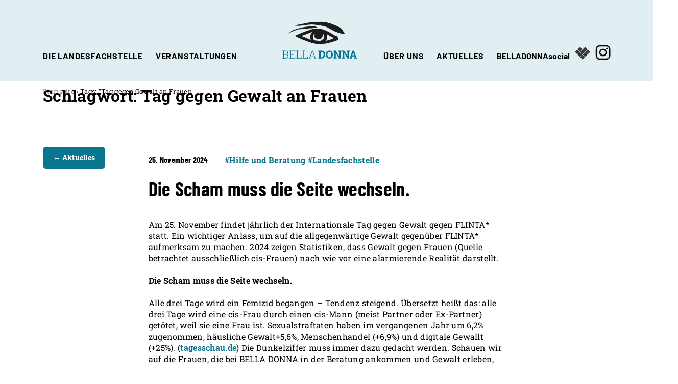

--- FILE ---
content_type: text/html; charset=UTF-8
request_url: https://www.landesfachstelle-belladonna.de/tag/tag-gegen-gewalt-an-frauen/
body_size: 41108
content:
<!doctype html>
<html lang="de">

<head>
	<meta charset="UTF-8">
	<meta name="viewport" content="width=device-width, initial-scale=1">
	<link rel="profile" href="https://gmpg.org/xfn/11">

	<link rel="apple-touch-icon" sizes="114x114" href="/wp-content/themes/belladonna/siteicons/apple-touch-icon.png">
	<link rel="icon" type="image/png" sizes="32x32" href="/wp-content/themes/belladonna/siteicons/favicon-32x32.png">
	<link rel="icon" type="image/png" sizes="16x16" href="/wp-content/themes/belladonna/siteicons/favicon-16x16.png">
	<link rel="manifest" href="/wp-content/themes/belladonna/siteicons/site.webmanifest">
	<link rel="mask-icon" href="/wp-content/themes/belladonna/siteicons/safari-pinned-tab.svg" color="#5bbad5">
	<link rel="shortcut icon" href="/wp-content/themes/belladonna/siteicons/favicon.ico">
	<meta name="msapplication-TileColor" content="#da532c">
	<meta name="msapplication-config" content="/wp-content/themes/belladonna/siteicons/browserconfig.xml">
	<meta name="theme-color" content="#ffffff">

		<title>Bella Donna: Die Scham muss die Seite wechseln.</title>
<meta name='robots' content='max-image-preview:large' />
	<style>img:is([sizes="auto" i], [sizes^="auto," i]) { contain-intrinsic-size: 3000px 1500px }</style>
	<link rel="alternate" type="application/rss+xml" title="Landesfachstelle Bella Donna &raquo; Feed" href="https://www.landesfachstelle-belladonna.de/feed/" />
<link rel="alternate" type="application/rss+xml" title="Landesfachstelle Bella Donna &raquo; Kommentar-Feed" href="https://www.landesfachstelle-belladonna.de/comments/feed/" />
<link rel="alternate" type="application/rss+xml" title="Landesfachstelle Bella Donna &raquo; Tag gegen Gewalt an Frauen Schlagwort-Feed" href="https://www.landesfachstelle-belladonna.de/tag/tag-gegen-gewalt-an-frauen/feed/" />
<script>
window._wpemojiSettings = {"baseUrl":"https:\/\/s.w.org\/images\/core\/emoji\/16.0.1\/72x72\/","ext":".png","svgUrl":"https:\/\/s.w.org\/images\/core\/emoji\/16.0.1\/svg\/","svgExt":".svg","source":{"concatemoji":"https:\/\/www.landesfachstelle-belladonna.de\/wp-includes\/js\/wp-emoji-release.min.js?ver=6.8.3"}};
/*! This file is auto-generated */
!function(s,n){var o,i,e;function c(e){try{var t={supportTests:e,timestamp:(new Date).valueOf()};sessionStorage.setItem(o,JSON.stringify(t))}catch(e){}}function p(e,t,n){e.clearRect(0,0,e.canvas.width,e.canvas.height),e.fillText(t,0,0);var t=new Uint32Array(e.getImageData(0,0,e.canvas.width,e.canvas.height).data),a=(e.clearRect(0,0,e.canvas.width,e.canvas.height),e.fillText(n,0,0),new Uint32Array(e.getImageData(0,0,e.canvas.width,e.canvas.height).data));return t.every(function(e,t){return e===a[t]})}function u(e,t){e.clearRect(0,0,e.canvas.width,e.canvas.height),e.fillText(t,0,0);for(var n=e.getImageData(16,16,1,1),a=0;a<n.data.length;a++)if(0!==n.data[a])return!1;return!0}function f(e,t,n,a){switch(t){case"flag":return n(e,"\ud83c\udff3\ufe0f\u200d\u26a7\ufe0f","\ud83c\udff3\ufe0f\u200b\u26a7\ufe0f")?!1:!n(e,"\ud83c\udde8\ud83c\uddf6","\ud83c\udde8\u200b\ud83c\uddf6")&&!n(e,"\ud83c\udff4\udb40\udc67\udb40\udc62\udb40\udc65\udb40\udc6e\udb40\udc67\udb40\udc7f","\ud83c\udff4\u200b\udb40\udc67\u200b\udb40\udc62\u200b\udb40\udc65\u200b\udb40\udc6e\u200b\udb40\udc67\u200b\udb40\udc7f");case"emoji":return!a(e,"\ud83e\udedf")}return!1}function g(e,t,n,a){var r="undefined"!=typeof WorkerGlobalScope&&self instanceof WorkerGlobalScope?new OffscreenCanvas(300,150):s.createElement("canvas"),o=r.getContext("2d",{willReadFrequently:!0}),i=(o.textBaseline="top",o.font="600 32px Arial",{});return e.forEach(function(e){i[e]=t(o,e,n,a)}),i}function t(e){var t=s.createElement("script");t.src=e,t.defer=!0,s.head.appendChild(t)}"undefined"!=typeof Promise&&(o="wpEmojiSettingsSupports",i=["flag","emoji"],n.supports={everything:!0,everythingExceptFlag:!0},e=new Promise(function(e){s.addEventListener("DOMContentLoaded",e,{once:!0})}),new Promise(function(t){var n=function(){try{var e=JSON.parse(sessionStorage.getItem(o));if("object"==typeof e&&"number"==typeof e.timestamp&&(new Date).valueOf()<e.timestamp+604800&&"object"==typeof e.supportTests)return e.supportTests}catch(e){}return null}();if(!n){if("undefined"!=typeof Worker&&"undefined"!=typeof OffscreenCanvas&&"undefined"!=typeof URL&&URL.createObjectURL&&"undefined"!=typeof Blob)try{var e="postMessage("+g.toString()+"("+[JSON.stringify(i),f.toString(),p.toString(),u.toString()].join(",")+"));",a=new Blob([e],{type:"text/javascript"}),r=new Worker(URL.createObjectURL(a),{name:"wpTestEmojiSupports"});return void(r.onmessage=function(e){c(n=e.data),r.terminate(),t(n)})}catch(e){}c(n=g(i,f,p,u))}t(n)}).then(function(e){for(var t in e)n.supports[t]=e[t],n.supports.everything=n.supports.everything&&n.supports[t],"flag"!==t&&(n.supports.everythingExceptFlag=n.supports.everythingExceptFlag&&n.supports[t]);n.supports.everythingExceptFlag=n.supports.everythingExceptFlag&&!n.supports.flag,n.DOMReady=!1,n.readyCallback=function(){n.DOMReady=!0}}).then(function(){return e}).then(function(){var e;n.supports.everything||(n.readyCallback(),(e=n.source||{}).concatemoji?t(e.concatemoji):e.wpemoji&&e.twemoji&&(t(e.twemoji),t(e.wpemoji)))}))}((window,document),window._wpemojiSettings);
</script>
<style id='wp-emoji-styles-inline-css'>

	img.wp-smiley, img.emoji {
		display: inline !important;
		border: none !important;
		box-shadow: none !important;
		height: 1em !important;
		width: 1em !important;
		margin: 0 0.07em !important;
		vertical-align: -0.1em !important;
		background: none !important;
		padding: 0 !important;
	}
</style>
<link rel='stylesheet' id='wp-block-library-css' href='https://www.landesfachstelle-belladonna.de/wp-includes/css/dist/block-library/style.min.css?ver=6.8.3' media='all' />
<style id='classic-theme-styles-inline-css'>
/*! This file is auto-generated */
.wp-block-button__link{color:#fff;background-color:#32373c;border-radius:9999px;box-shadow:none;text-decoration:none;padding:calc(.667em + 2px) calc(1.333em + 2px);font-size:1.125em}.wp-block-file__button{background:#32373c;color:#fff;text-decoration:none}
</style>
<style id='global-styles-inline-css'>
:root{--wp--preset--aspect-ratio--square: 1;--wp--preset--aspect-ratio--4-3: 4/3;--wp--preset--aspect-ratio--3-4: 3/4;--wp--preset--aspect-ratio--3-2: 3/2;--wp--preset--aspect-ratio--2-3: 2/3;--wp--preset--aspect-ratio--16-9: 16/9;--wp--preset--aspect-ratio--9-16: 9/16;--wp--preset--color--black: #373F41;--wp--preset--color--cyan-bluish-gray: #abb8c3;--wp--preset--color--white: #ffffff;--wp--preset--color--pale-pink: #f78da7;--wp--preset--color--vivid-red: #cf2e2e;--wp--preset--color--luminous-vivid-orange: #ff6900;--wp--preset--color--luminous-vivid-amber: #fcb900;--wp--preset--color--light-green-cyan: #7bdcb5;--wp--preset--color--vivid-green-cyan: #00d084;--wp--preset--color--pale-cyan-blue: #8ed1fc;--wp--preset--color--vivid-cyan-blue: #0693e3;--wp--preset--color--vivid-purple: #9b51e0;--wp--preset--color--valencia: #09758F;--wp--preset--color--buttercup: #EDE176;--wp--preset--color--buttercup-light: #FCF8CF;--wp--preset--color--tradewind: #EDEDED;--wp--preset--color--curious: #e2eff2;--wp--preset--color--mischka: #4094A8;--wp--preset--color--pearlbush: #add0d7;--wp--preset--color--graynurse: #61a1b2;--wp--preset--color--dustgray: #4691a3;--wp--preset--gradient--vivid-cyan-blue-to-vivid-purple: linear-gradient(135deg,rgba(6,147,227,1) 0%,rgb(155,81,224) 100%);--wp--preset--gradient--light-green-cyan-to-vivid-green-cyan: linear-gradient(135deg,rgb(122,220,180) 0%,rgb(0,208,130) 100%);--wp--preset--gradient--luminous-vivid-amber-to-luminous-vivid-orange: linear-gradient(135deg,rgba(252,185,0,1) 0%,rgba(255,105,0,1) 100%);--wp--preset--gradient--luminous-vivid-orange-to-vivid-red: linear-gradient(135deg,rgba(255,105,0,1) 0%,rgb(207,46,46) 100%);--wp--preset--gradient--very-light-gray-to-cyan-bluish-gray: linear-gradient(135deg,rgb(238,238,238) 0%,rgb(169,184,195) 100%);--wp--preset--gradient--cool-to-warm-spectrum: linear-gradient(135deg,rgb(74,234,220) 0%,rgb(151,120,209) 20%,rgb(207,42,186) 40%,rgb(238,44,130) 60%,rgb(251,105,98) 80%,rgb(254,248,76) 100%);--wp--preset--gradient--blush-light-purple: linear-gradient(135deg,rgb(255,206,236) 0%,rgb(152,150,240) 100%);--wp--preset--gradient--blush-bordeaux: linear-gradient(135deg,rgb(254,205,165) 0%,rgb(254,45,45) 50%,rgb(107,0,62) 100%);--wp--preset--gradient--luminous-dusk: linear-gradient(135deg,rgb(255,203,112) 0%,rgb(199,81,192) 50%,rgb(65,88,208) 100%);--wp--preset--gradient--pale-ocean: linear-gradient(135deg,rgb(255,245,203) 0%,rgb(182,227,212) 50%,rgb(51,167,181) 100%);--wp--preset--gradient--electric-grass: linear-gradient(135deg,rgb(202,248,128) 0%,rgb(113,206,126) 100%);--wp--preset--gradient--midnight: linear-gradient(135deg,rgb(2,3,129) 0%,rgb(40,116,252) 100%);--wp--preset--font-size--small: 13px;--wp--preset--font-size--medium: 20px;--wp--preset--font-size--large: 36px;--wp--preset--font-size--x-large: 42px;--wp--preset--spacing--20: 0.44rem;--wp--preset--spacing--30: 0.67rem;--wp--preset--spacing--40: 1rem;--wp--preset--spacing--50: 1.5rem;--wp--preset--spacing--60: 2.25rem;--wp--preset--spacing--70: 3.38rem;--wp--preset--spacing--80: 5.06rem;--wp--preset--shadow--natural: 6px 6px 9px rgba(0, 0, 0, 0.2);--wp--preset--shadow--deep: 12px 12px 50px rgba(0, 0, 0, 0.4);--wp--preset--shadow--sharp: 6px 6px 0px rgba(0, 0, 0, 0.2);--wp--preset--shadow--outlined: 6px 6px 0px -3px rgba(255, 255, 255, 1), 6px 6px rgba(0, 0, 0, 1);--wp--preset--shadow--crisp: 6px 6px 0px rgba(0, 0, 0, 1);}:where(.is-layout-flex){gap: 0.5em;}:where(.is-layout-grid){gap: 0.5em;}body .is-layout-flex{display: flex;}.is-layout-flex{flex-wrap: wrap;align-items: center;}.is-layout-flex > :is(*, div){margin: 0;}body .is-layout-grid{display: grid;}.is-layout-grid > :is(*, div){margin: 0;}:where(.wp-block-columns.is-layout-flex){gap: 2em;}:where(.wp-block-columns.is-layout-grid){gap: 2em;}:where(.wp-block-post-template.is-layout-flex){gap: 1.25em;}:where(.wp-block-post-template.is-layout-grid){gap: 1.25em;}.has-black-color{color: var(--wp--preset--color--black) !important;}.has-cyan-bluish-gray-color{color: var(--wp--preset--color--cyan-bluish-gray) !important;}.has-white-color{color: var(--wp--preset--color--white) !important;}.has-pale-pink-color{color: var(--wp--preset--color--pale-pink) !important;}.has-vivid-red-color{color: var(--wp--preset--color--vivid-red) !important;}.has-luminous-vivid-orange-color{color: var(--wp--preset--color--luminous-vivid-orange) !important;}.has-luminous-vivid-amber-color{color: var(--wp--preset--color--luminous-vivid-amber) !important;}.has-light-green-cyan-color{color: var(--wp--preset--color--light-green-cyan) !important;}.has-vivid-green-cyan-color{color: var(--wp--preset--color--vivid-green-cyan) !important;}.has-pale-cyan-blue-color{color: var(--wp--preset--color--pale-cyan-blue) !important;}.has-vivid-cyan-blue-color{color: var(--wp--preset--color--vivid-cyan-blue) !important;}.has-vivid-purple-color{color: var(--wp--preset--color--vivid-purple) !important;}.has-black-background-color{background-color: var(--wp--preset--color--black) !important;}.has-cyan-bluish-gray-background-color{background-color: var(--wp--preset--color--cyan-bluish-gray) !important;}.has-white-background-color{background-color: var(--wp--preset--color--white) !important;}.has-pale-pink-background-color{background-color: var(--wp--preset--color--pale-pink) !important;}.has-vivid-red-background-color{background-color: var(--wp--preset--color--vivid-red) !important;}.has-luminous-vivid-orange-background-color{background-color: var(--wp--preset--color--luminous-vivid-orange) !important;}.has-luminous-vivid-amber-background-color{background-color: var(--wp--preset--color--luminous-vivid-amber) !important;}.has-light-green-cyan-background-color{background-color: var(--wp--preset--color--light-green-cyan) !important;}.has-vivid-green-cyan-background-color{background-color: var(--wp--preset--color--vivid-green-cyan) !important;}.has-pale-cyan-blue-background-color{background-color: var(--wp--preset--color--pale-cyan-blue) !important;}.has-vivid-cyan-blue-background-color{background-color: var(--wp--preset--color--vivid-cyan-blue) !important;}.has-vivid-purple-background-color{background-color: var(--wp--preset--color--vivid-purple) !important;}.has-black-border-color{border-color: var(--wp--preset--color--black) !important;}.has-cyan-bluish-gray-border-color{border-color: var(--wp--preset--color--cyan-bluish-gray) !important;}.has-white-border-color{border-color: var(--wp--preset--color--white) !important;}.has-pale-pink-border-color{border-color: var(--wp--preset--color--pale-pink) !important;}.has-vivid-red-border-color{border-color: var(--wp--preset--color--vivid-red) !important;}.has-luminous-vivid-orange-border-color{border-color: var(--wp--preset--color--luminous-vivid-orange) !important;}.has-luminous-vivid-amber-border-color{border-color: var(--wp--preset--color--luminous-vivid-amber) !important;}.has-light-green-cyan-border-color{border-color: var(--wp--preset--color--light-green-cyan) !important;}.has-vivid-green-cyan-border-color{border-color: var(--wp--preset--color--vivid-green-cyan) !important;}.has-pale-cyan-blue-border-color{border-color: var(--wp--preset--color--pale-cyan-blue) !important;}.has-vivid-cyan-blue-border-color{border-color: var(--wp--preset--color--vivid-cyan-blue) !important;}.has-vivid-purple-border-color{border-color: var(--wp--preset--color--vivid-purple) !important;}.has-vivid-cyan-blue-to-vivid-purple-gradient-background{background: var(--wp--preset--gradient--vivid-cyan-blue-to-vivid-purple) !important;}.has-light-green-cyan-to-vivid-green-cyan-gradient-background{background: var(--wp--preset--gradient--light-green-cyan-to-vivid-green-cyan) !important;}.has-luminous-vivid-amber-to-luminous-vivid-orange-gradient-background{background: var(--wp--preset--gradient--luminous-vivid-amber-to-luminous-vivid-orange) !important;}.has-luminous-vivid-orange-to-vivid-red-gradient-background{background: var(--wp--preset--gradient--luminous-vivid-orange-to-vivid-red) !important;}.has-very-light-gray-to-cyan-bluish-gray-gradient-background{background: var(--wp--preset--gradient--very-light-gray-to-cyan-bluish-gray) !important;}.has-cool-to-warm-spectrum-gradient-background{background: var(--wp--preset--gradient--cool-to-warm-spectrum) !important;}.has-blush-light-purple-gradient-background{background: var(--wp--preset--gradient--blush-light-purple) !important;}.has-blush-bordeaux-gradient-background{background: var(--wp--preset--gradient--blush-bordeaux) !important;}.has-luminous-dusk-gradient-background{background: var(--wp--preset--gradient--luminous-dusk) !important;}.has-pale-ocean-gradient-background{background: var(--wp--preset--gradient--pale-ocean) !important;}.has-electric-grass-gradient-background{background: var(--wp--preset--gradient--electric-grass) !important;}.has-midnight-gradient-background{background: var(--wp--preset--gradient--midnight) !important;}.has-small-font-size{font-size: var(--wp--preset--font-size--small) !important;}.has-medium-font-size{font-size: var(--wp--preset--font-size--medium) !important;}.has-large-font-size{font-size: var(--wp--preset--font-size--large) !important;}.has-x-large-font-size{font-size: var(--wp--preset--font-size--x-large) !important;}
:where(.wp-block-post-template.is-layout-flex){gap: 1.25em;}:where(.wp-block-post-template.is-layout-grid){gap: 1.25em;}
:where(.wp-block-columns.is-layout-flex){gap: 2em;}:where(.wp-block-columns.is-layout-grid){gap: 2em;}
:root :where(.wp-block-pullquote){font-size: 1.5em;line-height: 1.6;}
</style>
<link rel='stylesheet' id='belladonna-style-css' href='https://www.landesfachstelle-belladonna.de/wp-content/themes/belladonna/style.css?ver=1.0.11' media='all' />
<link rel='stylesheet' id='belladonna-print-css' href='https://www.landesfachstelle-belladonna.de/wp-content/themes/belladonna/print.css?ver=1.0.11' media='print' />
<script src="https://www.landesfachstelle-belladonna.de/wp-includes/js/jquery/jquery.min.js?ver=3.7.1" id="jquery-core-js"></script>
<script src="https://www.landesfachstelle-belladonna.de/wp-includes/js/jquery/jquery-migrate.min.js?ver=3.4.1" id="jquery-migrate-js"></script>
<link rel="https://api.w.org/" href="https://www.landesfachstelle-belladonna.de/wp-json/" /><link rel="alternate" title="JSON" type="application/json" href="https://www.landesfachstelle-belladonna.de/wp-json/wp/v2/tags/15" /><link rel="EditURI" type="application/rsd+xml" title="RSD" href="https://www.landesfachstelle-belladonna.de/xmlrpc.php?rsd" />
<meta name="generator" content="WordPress 6.8.3" />
</head>

<body class="archive tag tag-tag-gegen-gewalt-an-frauen tag-15 wp-theme-belladonna www-landesfachstelle-belladonna-de">
  <a class="screen-reader-shortcut skip textlink" id="wcag-jump-to-main-content" href="#primary">Zum Hauptinhalt springen</a>

	
	<div id="page" class="site">

		<header class="site__header">

			<nav id="menu-nav-wrap"
     class="header__main-navigation"
     data-js="main-navigation"
>

    <ul id="menu-hauptmenue-links" class="nav-list nav-list-left"><li id="menu-item-2237" class="menu-item menu-item-type-post_type menu-item-object-page menu-item-has-children menu-item-2237"><a href="https://www.landesfachstelle-belladonna.de/fuer-fachkraefte/">Die Landesfachstelle</a>
<ul class="sub-menu">
	<li id="menu-item-2280" class="menu-item menu-item-type-post_type menu-item-object-page menu-item-2280"><a href="https://www.landesfachstelle-belladonna.de/fuer-fachkraefte/themen/">Themen der Landesfachstelle Familie und Geschlechtervielfalt</a></li>
	<li id="menu-item-3733" class="menu-item menu-item-type-post_type menu-item-object-page menu-item-3733"><a href="https://www.landesfachstelle-belladonna.de/fuer-fachkraefte/foerderprojekte-und-studien/">Förderprojekte und Studien</a></li>
	<li id="menu-item-3734" class="menu-item menu-item-type-post_type menu-item-object-page menu-item-3734"><a href="https://www.landesfachstelle-belladonna.de/fuer-fachkraefte/vernetzung/">Vernetzung</a></li>
	<li id="menu-item-2242" class="menu-item menu-item-type-post_type menu-item-object-page menu-item-2242"><a href="https://www.landesfachstelle-belladonna.de/fuer-fachkraefte/publikationen-2/">Publikationen</a></li>
</ul>
</li>
<li id="menu-item-4398" class="menu-item menu-item-type-post_type menu-item-object-page menu-item-4398"><a href="https://www.landesfachstelle-belladonna.de/aktuelles-und-veranstaltungen/">Veranstaltungen</a></li>
</ul><div class="header-logo">
    <a href="https://www.landesfachstelle-belladonna.de"
       style="background-image: url(https://www.landesfachstelle-belladonna.de/wp-content/themes/belladonna/images/BellaDonna_Logo_2022.svg)"
    >&nbsp;</a>
</div>
<ul id="menu-hauptmenue-rechts" class="nav-list nav-list-right"><li id="menu-item-4482" class="menu-item menu-item-type-post_type menu-item-object-page menu-item-has-children menu-item-4482"><a href="https://www.landesfachstelle-belladonna.de/ueber-uns-2/">Über uns</a>
<ul class="sub-menu">
	<li id="menu-item-4493" class="menu-item menu-item-type-post_type menu-item-object-page menu-item-4493"><a href="https://www.landesfachstelle-belladonna.de/ueber-uns-2/unser-team/">Unser Team</a></li>
	<li id="menu-item-4501" class="menu-item menu-item-type-post_type menu-item-object-page menu-item-4501"><a href="https://www.landesfachstelle-belladonna.de/ueber-uns-2/die-suchtkooperation-nrw/">Die Suchtkooperation NRW</a></li>
	<li id="menu-item-2363" class="menu-item menu-item-type-post_type menu-item-object-page menu-item-2363"><a href="https://www.landesfachstelle-belladonna.de/ueber-uns-2/traeger/">Der Träger</a></li>
	<li id="menu-item-3202" class="menu-item menu-item-type-post_type menu-item-object-page menu-item-3202"><a href="https://www.landesfachstelle-belladonna.de/wegbeschreibung/">Wegbeschreibung</a></li>
</ul>
</li>
<li id="menu-item-2329" class="menu-item menu-item-type-post_type menu-item-object-page menu-item-has-children menu-item-2329"><a href="https://www.landesfachstelle-belladonna.de/aktuelles/">Aktuelles</a>
<ul class="sub-menu">
	<li id="menu-item-2330" class="menu-item menu-item-type-post_type menu-item-object-page menu-item-2330"><a href="https://www.landesfachstelle-belladonna.de/aktuelles/aktuelle-meldungen-und-termine/">Aktuelle Meldungen</a></li>
</ul>
</li>
<li id="menu-item-4404" class="menu-item menu-item-type-custom menu-item-object-custom menu-item-4404"><a href="https://bella-donna.social/registration/585411bd-2863-4d88-922d-514e650de638">BELLADONNAsocial</a></li>
</ul>
            <div class="header__social-media">
            <a href="https://www.instagram.com/belladonna.essen/"
               target="_blank"
            >
                <img src="https://www.landesfachstelle-belladonna.de/wp-content/themes/belladonna/images/instagram-button.svg" alt="Unser Instagram-Kanal" />
            </a>
        </div>
        
    <div class="header__navi-trigger"
         data-js="navi-trigger"
    >&nbsp;</div>

</nav> <!-- end #menu-nav-wrap -->
    <div class="breadcrumb">
        <div class="container">
            <p id="crumbs"><a href="https://www.landesfachstelle-belladonna.de">Startseite</a>  ›  <span class="current">Tags: "Tag gegen Gewalt an Frauen"</span></p>        </div>
    </div>
    
		</header> <!-- end header -->

	<main id="primary" class="site-main">

		
			<header class="page-header">
				<h1 class="page-title">Schlagwort: <span>Tag gegen Gewalt an Frauen</span></h1>			</header><!-- .page-header -->

			
<article id="post-4714" class="post-4714 post type-post status-publish format-standard hentry category-hilfe-und-beratung category-landesfachstelle tag-die-scham-muss-die-seite-wechseln tag-tag-gegen-gewalt-an-flinta tag-tag-gegen-gewalt-an-frauen">

	<div class="entry-content">
		<div class="wp-block-columns has-3-columns">
						<div class="wp-block-column"
				 style="flex-basis:16.65%"
			>
				<div class="wp-block-buttons
							is-content-justification-left"
				>
					<div style="height:72px"
						 aria-hidden="true"
						 class="wp-block-spacer">
					</div>
					<div class="wp-block-button">
						<a class="wp-block-button__link
						          has-valencia-background-color"
						   href="/aktuelles/aktuelle-meldungen-und-termine">
						    &larr;&nbsp;Aktuelles
					    </a>
					</div>
				</div>
			</div>

						<div class="wp-block-column"
			     style="flex-basis:66.6%"
			>

								<div class="single-post__meta">
					<date class="single-post__date">
						25. November 2024					</date>
					<div class="single-post__categories">
						<a href="https://www.landesfachstelle-belladonna.de/category/hilfe-und-beratung" class="cat-hilfe-und-beratung">#Hilfe und Beratung</a> <a href="https://www.landesfachstelle-belladonna.de/category/landesfachstelle" class="cat-landesfachstelle">#Landesfachstelle</a>					</div>
				</div>
				<h1 class="single-post__title">
					Die Scham muss die Seite wechseln.				</h1>
				<main class="single-post__content">
					
<p>Am 25. November findet jährlich der Internationale Tag gegen Gewalt gegen FLINTA* statt. Ein wichtiger Anlass, um auf die allgegenwärtige Gewalt gegenüber FLINTA* aufmerksam zu machen. 2024 zeigen Statistiken, dass Gewalt gegen Frauen (Quelle betrachtet ausschließlich cis-Frauen) nach wie vor eine alarmierende Realität darstellt.</p>



<p><strong>Die Scham muss die Seite wechseln.</strong></p>



<p>Alle drei Tage wird ein Femizid begangen – Tendenz steigend. Übersetzt heißt das: alle drei Tage wird eine cis-Frau durch einen cis-Mann (meist Partner oder Ex-Partner) getötet, weil sie eine Frau ist. Sexualstraftaten haben im vergangenen Jahr um 6,2% zugenommen, häusliche Gewalt+5,6%, Menschenhandel (+6,9%) und digitale Gewallt (+25%). (<a href="https://www.tagesschau.de/multimedia/video/video-1403554.html">tagesschau.de</a>) Die Dunkelziffer muss immer dazu gedacht werden. Schauen wir auf die Frauen, die bei BELLA DONNA in der Beratung ankommen und Gewalt erleben, zeigen die wenigsten die Täter an. Zu vermuten ist, dass dies auf die Gesamtbevölkerung übertragbar ist. Wichtig hierbei: Die Menschen, die Gewalt, in welcher Form auch immer, erleben, sind und bleiben Opfer. Auch, wenn sie die Gewalt nicht anzeigen. Wenn FLINTA* sich dagegen entscheiden, die erlebte Gewalt anzuzeigen, darf ihnen kein Vorwurf gemacht werden.</p>



<p><strong>Die Scham muss die Seite wechseln.</strong></p>



<p>Es lässt sich feststellen, dass patriarchale Strukturen, in denen wir leben, auch dazu führen, dass eigentlich neutrale Instanzen von patriarchalen Einflüssen geprägt sind. Wie die kürzlich erschienene Studie <a href="https://www.familienrecht-in-deutschland.de/macht-und-kontrolle-in-familienrechtlichen-verfahren-in-deutschland-eine-analyse-medialer-falldokumentationen/">„Macht und Kontrolle in familienrechtlichen Verfahren“</a> herausarbeitete.</p>



<p>Das Ergebnis der Studie ist, dass von Gewalt betroffene Frauen mit Kindern in familiengerichtlichen Verfahren systematisch Täter-Opfer Umkehr widerfahren und wenig Chancen haben das Verfahren „zu gewinnen“. Frauen wird in familienrechtlichen Verfahren unterstellt, sie würden aus egoistischen und emotionalen Gründen Gewalt des Partners gegen sich und/oder gegen die gemeinsamen Kinder erfinden, um das alleinige Sorgerecht zu erlangen. Wenn dieses Narrativ bedient wird, haben die Frauen und ihre Kinder, laut Studie, kaum eine Chance „dieser Deutungsschablone zu entkommen“. (<a href="https://taz.de/Frauenfeindlichkeit/!6047112/">www.taz.de</a>)</p>



<p><strong>Die Scham muss die Seite wechseln.</strong></p>



<p>FLINTA* mit Substanzkonsumstörungen sind besonders gefährdet, Opfer von Gewalt zu werden, sowie von der Gesellschaft stigmatisiert zu werden. Untersuchungen zeigen, dass Abhängigkeitserkrankungen oft mit sozialer Isolation, Abhängigkeit von Tätern, sowie Stigmatisierung einhergehen. Die Stigmatisierung ist dabei häufig zutiefst internalisiert. Täter nutzen vulnerable Lebensumstände aus, um FLINTA* an sich zu binden. Gewalt wird hier als „Mittel“ zur Machtdemonstration und Kontrolle genutzt. Es fehlt in Deutschland an (kostenfreien) Frauenhausplätzen, an genderspezifischen Angeboten, die einen Schutzraum bieten, sowie an einem politischen Willen, diese Umstände zu ändern. Selbst heute, im Jahr 2024, sprechen sich <a href="https://www.aerzteblatt.de/nachrichten/155743/Union-kuendigt-Widerstand-gegen-Legalisierung-von-Schwangerschaftsabbruechen-an">cis-Männer in der Politik</a> gegen die Legalisierung von Schwangerschaftsabbrüchen aus. My Body my choice. But only for cis-male bodies?…</p>



<p><strong>Die Scham muss die Seite wechseln.</strong></p>



<p>Der gesellschaftliche Rechtsruck und damit einhergehender, zunehmender Antifeminismus verschärfen das Problem. Antifeministische Bewegungen delegitimieren feministische Anliegen und fördern Geschlechterstereotype, die Gewalt gegen FLINTA* normalisieren. Rechtspopulistische Parteien stellen häufig Maßnahmen wie Frauenhäuser und Gewaltschutz in Frage, was die Umsetzung internationaler Vereinbarungen wie der <a href="https://www.frauenhauskoordinierung.de/themenportal/istanbul-konvention">Istanbul-Konvention</a> behindert. Gleichzeitig versuchen sie, den Diskurs auf Migration zu fokussieren und Gewalt primär als &#8222;importiertes Problem&#8220; darzustellen, was von der strukturellen Gewalt ablenkt, die tief in der Gesellschaft verankert ist.</p>



<p><strong>Die Scham muss die Seite wechseln.</strong>&nbsp; ​</p>



<p>Der Rechtsruck in Deutschland kann zudem erhebliche Auswirkungen auf das Suchthilfesystem, im Besonderen auf gendersensible Ansätze, haben. Mit einer potenziellen Verlagerung politischer Prioritäten, weg von inklusiven und diversitätsorientierten Ansätzen, können Finanzierung und Unterstützung für (gendersensible) Programme zurückgehen. Dies würde die Berücksichtigung geschlechtsspezifischer Unterschiede bei Prävention, Beratung und Therapie erschweren. Zudem könnten diskriminierende Narrative und Stigmatisierung marginalisierter Gruppen, wie FLINTA*, LGBTQ+-Personen oder Migrant*innen, zunehmen, was die Zugangsmöglichkeiten zu spezifizierter Hilfe weiter einschränkt. Dies gefährdet die Qualität und Wirksamkeit der Suchthilfe und riskiert eine Verschärfung der sozialen Ungleichheiten. Kurzum: Schutzräume und gendersensible Angebote haben aus rechter, antifeministischer Brille keine Legitimation.</p>



<p><strong>Die Scham muss die Seite wechseln.</strong></p>



<p>Gewalt gegen FLINTA* bleibt ein drängendes gesellschaftliches Problem, das durch komplexe Wechselwirkungen verstärkt wird. Um Fortschritte zu erzielen, bedarf es umfangreicher Investitionen in Prävention, Schutzräume und geschlechtsspezifische Unterstützungsangebote. Gleichzeitig müssen feministische Perspektiven und die Rechte von FLINTA* gegen antifeministische Angriffe verteidigt werden, um die Vision einer gewaltfreien, gleichberechtigten Gesellschaft zu verwirklichen.</p>



<p><strong>Die Scham muss die Seite wechseln.</strong></p>



<p><em>Hinweis:</em> Im Beitrag wird bewusst zwischen der Bezeichnung FLINTA* und dem Begriff Frauen gewechselt. Da die verwendeten Quellen von Frauen sprechen, ohne klarzustellen, ob alle Frauen gemeint sind, wird diese Formulierung übernommen. Um jedoch Sichtbarkeit für alle zu schaffen, wird im weiteren Verlauf des Textes der Begriff FLINTA* verwendet.</p>
				</main>
				
		    </div>

					    <div class="wp-block-column"
		         style="flex-basis:16.65%">
		    </div>
		</div>
	</div><!-- .entry-content -->


</article><!-- #post-4714 -->

<article id="post-4273" class="post-4273 post type-post status-publish format-standard hentry category-allgemein category-hilfe-und-beratung tag-femizid tag-patriarchale-gewalt tag-tag-gegen-gewalt-an-frauen tag-trauma-und-sucht">

	<div class="entry-content">
		<div class="wp-block-columns has-3-columns">
						<div class="wp-block-column"
				 style="flex-basis:16.65%"
			>
				<div class="wp-block-buttons
							is-content-justification-left"
				>
					<div style="height:72px"
						 aria-hidden="true"
						 class="wp-block-spacer">
					</div>
					<div class="wp-block-button">
						<a class="wp-block-button__link
						          has-valencia-background-color"
						   href="/aktuelles/aktuelle-meldungen-und-termine">
						    &larr;&nbsp;Aktuelles
					    </a>
					</div>
				</div>
			</div>

						<div class="wp-block-column"
			     style="flex-basis:66.6%"
			>

								<div class="single-post__meta">
					<date class="single-post__date">
						8. Dezember 2023					</date>
					<div class="single-post__categories">
						<a href="https://www.landesfachstelle-belladonna.de/category/hilfe-und-beratung" class="cat-hilfe-und-beratung">#Hilfe und Beratung</a>					</div>
				</div>
				<h1 class="single-post__title">
					Mangelnde Berücksichtigung traumatisierter Frauen im Suchthilfesystem				</h1>
				<main class="single-post__content">
					
<p>Anlässlich des Internationalen Tages gegen patriarchale Gewalt am 25.11. macht die Hamburgische Landesstelle für Suchtfragen (HLS e.V.) gemeinsam mit Frauenperspektiven e.V. auf die mangelnde Berücksichtigung traumatisierter Frauen im Suchthilfesystem aufmerksam.<br>Jeden Tag versucht in Deutschland ein Mann, seine (Ex-)Partnerin zu töten, jeden dritten Tag gelingt es ihm. Doch die Tötungsdelikte sind dabei nur die Spitze des Eisbergs. 240.547 Menschen waren im Jahr 2022 von Gewalt im häuslichen Umfeld betroffen, davon 71,1 Prozent Frauen (Quelle: BKA 2023). Wie tief dieser Eisberg ist, bleibt unklar, da die Statistik nur angezeigte Gewalttaten erfasst. Fest steht, dass Frauen aufgrund ihres Geschlechts häufiger durch Partnerschaftsgewalt und sexuellen Missbrauch traumatisiert werden als Männer.<br>Die Symptome von Traumafolgestörungen werden von Betroffenen im Sinne einer Selbstmedikation sehr häufig mit Alkohol, Medikamenten oder anderen Substanzen mit Suchtpotential reguliert. Um den Betroffenen andere Perspektiven aufzuzeigen und damit ein suchtmittelfreies Leben zu ermöglichen, gibt es frauenspezifische Angebote in Hamburg wie die Beratungsstelle Frauenperspektiven für erwachsene Frauen und Kajal-Frauenperspektiven für junge Frauen und Mädchen. Sie bieten Frauen mit Suchtmittelkonsum und Gewalterfahrungen einen wichtigen Schutzraum.<br>Wie wichtig frauenspezifische Angebote sind, zeigen auch die Zahlen der Hamburger Basisdatendokumentation (BADO), einem Monitoringsystem der Hamburger Sucht- und Drogenhilfe in Kooperation mit der Sozialbehörde. Der BADO-Statusbericht 2021 fokussiert auf psychische Belastungen in der Suchthilfe. Hier zeigen sich deutliche geschlechtsspezifische Unterschiede, wobei weibliche Abhängigkeitserkrankte stärker belastet sind: Bei Betreuungsbeginn in der Beratungsstelle Frauenperspektiven leiden 81 Prozent der Klientinnen unter erheblichen oder extremen psychischen Belastungen und damit fast doppelt so viele wie in der Gesamtgruppe der Personen im Suchthilfesystem, da sind es 47 Prozent.<br>Diese Belastungen gehen häufig mit mehreren komorbiden Störungen einher, die auch in der Beratung und den anschließenden Maßnahmen der Suchthilfe ein Mehr an Zeit, Vertrauen und Unterstützung erfordern. „Doch genau diese Unterstützung konnte Frauenperspektiven aufgrund der unpassenden Rahmenbedingungen nicht mehr uneingeschränkt gewährleisten“, so Antje Homann Fachliche Leitung der Ambulanten Therapie von Frauenperspektiven. Aus diesem Grund habe sich das Team entschlossen, die Ambulante Rehabilitation zum 31.12.2023 zu schließen.<br>„Wir sind sehr traurig über diesen Schritt und haben im Team lange darüber diskutiert, ob wir ihn verhindern können. Letztlich sind wir aber zu dem Schluss gekommen, dass wir unter den gegebenen Rahmenbedingungen kein fachlich sauberes Angebot mehr gewährleisten können. Die kompetente Betreuung der Klientinnen, aber auch die Gesundheit unserer Mitarbeiterinnen haben Vorrang“, erklärt Homann.<br>Die bestehenden Rahmenbedingungen, die Homann anspricht, werden von den Zuwendungsgebern und Leistungsträgern bestimmt. Hier wird es kurz kompliziert: Ambulante Rehabilitation ist eine therapeutische Maßnahme. Therapeutische Maßnahmen werden grundsätzlich von der Rentenversicherung oder den Krankenkassen finanziert. Darüber hinaus beteiligt sich die Hamburger Sozialbehörde im Rahmen einer Sockelfinanzierung. Damit das Angebot förderfähig ist, müssen Rahmenbedingungen erfüllt sein. Diese Rahmenbedingungen wurden zwischen den Leistungsträgern und den Trägern der Suchthilfe verhandelt. Demnach müssen zum Beispiel im Rahmen der<br>ambulanten Rehabilitation wöchentlich gruppentherapeutische Gespräche und ergänzend dazu alle zwei Wochen ein Einzelgespräch stattfinden. Die Gruppentherapie wird i.d.R. von einer Therapeutin durchgeführt, so sehen es die finanziellen Rahmenbedingungen vor.<br>„Diese Rahmenbedingungen gelten für alle Träger, die in der ambulanten Suchtreha aktiv sind. Doch eine spezifische Zielgruppe, wie die der traumatisierten Frauen, braucht auch spezifische Angebote“, erklärt Susanne Herschelmann, Leiterin von Kajal-Frauenperspektiven.<br>„Traumatisierte Menschen weisen andere Symptome auf“, erklärt Herschelmann weiter, „die Psychotherapeut*innenkammer hat eine klare Empfehlung ausgesprochen, dass Gruppen, an denen auch traumatisierte Menschen teilnehmen, von mindestens zwei Therapeut*innen geleitet werden sollen“. Das liege einerseits an dissoziativen Symptomen einzelner Teilnehmer*innen, die auch mal spontan den Übergang aus der Gruppe in ein Einzelgespräch erfordern, andererseits wolle man mit dieser Empfehlung auch die eigenen Mitarbeiter*innen schützen. „Wir haben eine klare feministische Ausrichtung in unserer Arbeit. Das bedeutet für uns auch, der Selbstausbeutung von Therapeut*innen entgegenzuwirken“, ergänzt Nadja Borlinghaus, Leitung der Suchtberatung Frauenperspektiven.<br>Es ist also wichtig, auch in Hamburg Rahmenbedingungen für therapeutische Maßnahmen zu schaffen, die auf die Bedürfnisse traumatisierter Frauen abgestimmt sind. In anderen Regionen stehen zwar einzelne stationäre frauenspezifische Angebote in Einrichtungen zur Verfügung, doch am Ende bleibt das ernüchternde Fazit: Traumatisierte Frauen sind doppelt diskriminiert. Zum einen sind sie aufgrund ihres Geschlechts deutlich stärker von Gewalterfahrungen bedroht, zum anderen werden ihre Bedürfnisse im Suchthilfesystem in Norddeutschland nicht ausreichend berücksichtigt. Angesichts der nach wie vor hohen Zahlen patriarchaler Gewalt ein fatales Signal.<br>Bei weiterführenden Fragen wenden Sie sich gerne an:<br>Nadja Borlinghaus, Leitung der Suchtberatung Frauenperspektiven: <a href="&#x6d;a&#x69;&#108;&#x74;&#111;&#x3a;&#x6e;a&#x64;&#106;&#x61;&#46;&#x62;&#111;r&#x6c;&#105;&#x6e;&#103;&#x68;&#97;u&#x73;&#64;&#x66;&#114;&#x61;&#117;e&#x6e;p&#x65;&#114;&#x73;&#112;e&#x6b;t&#x69;&#118;&#x65;&#110;&#46;&#x64;e">&#110;&#x61;&#x64;j&#97;&#x2e;b&#111;&#x72;l&#105;&#x6e;g&#104;&#x61;&#x75;&#115;&#x40;&#x66;r&#97;&#x75;e&#110;&#x70;e&#114;&#x73;&#x70;&#101;&#x6b;&#x74;i&#118;&#x65;n&#46;&#x64;e</a><br>Sarah Kessler, Geschäftsführung der Hamburgischen Landesstelle für Suchtfragen: <a href="&#x6d;&#x61;&#x69;&#x6c;&#116;&#111;&#58;&#115;ara&#x68;&#x2e;&#x6b;&#x65;&#x73;&#115;&#108;&#101;r&#64;l&#x61;&#x6e;&#x64;&#x65;&#x73;&#115;&#116;&#101;lle&#x2d;&#x68;&#x61;&#x6d;&#x62;&#117;&#114;&#103;&#46;de">&#x73;&#x61;&#114;&#97;&#104;&#46;&#x6b;&#x65;&#x73;&#115;&#108;er&#x40;&#x6c;&#x61;&#110;&#100;e&#x73;&#x73;&#x74;&#101;&#108;&#108;e&#x2d;&#x68;&#x61;&#109;&#98;ur&#x67;&#x2e;&#x64;&#101;</a></p>
				</main>
				
		    </div>

					    <div class="wp-block-column"
		         style="flex-basis:16.65%">
		    </div>
		</div>
	</div><!-- .entry-content -->


</article><!-- #post-4273 -->

	</main><!-- #main -->


<!-- footer
================================================== -->
<footer id="footer"
        class="site__footer"
>
    <div class="footer__company
                alignwide"
    >
        <div class="footer__navigation">
            <ul id="menu-hauptmenue-links-1" class="menu"><li class="menu-item menu-item-type-post_type menu-item-object-page menu-item-2237"><a href="https://www.landesfachstelle-belladonna.de/fuer-fachkraefte/">Die Landesfachstelle</a></li>
<li class="menu-item menu-item-type-post_type menu-item-object-page menu-item-4398"><a href="https://www.landesfachstelle-belladonna.de/aktuelles-und-veranstaltungen/">Veranstaltungen</a></li>
</ul><ul id="menu-hauptmenue-rechts-1" class="menu"><li class="menu-item menu-item-type-post_type menu-item-object-page menu-item-4482"><a href="https://www.landesfachstelle-belladonna.de/ueber-uns-2/">Über uns</a></li>
<li class="menu-item menu-item-type-post_type menu-item-object-page menu-item-2329"><a href="https://www.landesfachstelle-belladonna.de/aktuelles/">Aktuelles</a></li>
<li class="menu-item menu-item-type-custom menu-item-object-custom menu-item-4404"><a href="https://bella-donna.social/registration/585411bd-2863-4d88-922d-514e650de638">BELLADONNAsocial</a></li>
</ul>        </div>

        <div class="footer__legal">
            <script src="https://t1c980dcc.emailsys1a.net/form/68/6493/e82d2a3bc1/popup.js?_g=1652090051" async></script>
<ul>
<li><a href="/impressum">Impressum</a></li>
<li><a href="/datenschutzerklaerung">Datenschutzerklärung</a></li>
<li><a href="/barrierefreiheit">Barrierefreiheitserklärung</a></li>
</ul>

        </div>


        <div class="footer__contact">
            <p><strong>Verein zur Hilfe suchtmittelabhängiger Frauen Essen e.V.</strong></p>
<p>Kopstadtplatz 24-25, 45127 Essen<br />
Telefon: 0201-24 84 17-1/-2</p>
<p><strong>Einrichtungen:</strong><br />
Drogenberatungsstelle: Tel.: 0201-24 08 883, Fax.: 0201.22 28 72<br />
E-Mail: <a href="mailto:post@belladonna-essen.de">post(at)belladonna-essen.de</a></p>
<p>Landesfachstelle: Tel.: 0201-24 84 171, Fax.: 0201.22 28 72<br />
E-Mail: <a href="mailto:info@belladonna-essen.de">info(at)belladonna-essen.de</a></p>

        </div>

    </div>



    <div class="footer__partners
                alignwide"
    >
            </div>



</footer>


<script type="speculationrules">
{"prefetch":[{"source":"document","where":{"and":[{"href_matches":"\/*"},{"not":{"href_matches":["\/wp-*.php","\/wp-admin\/*","\/wp-content\/uploads\/*","\/wp-content\/*","\/wp-content\/plugins\/*","\/wp-content\/themes\/belladonna\/*","\/*\\?(.+)"]}},{"not":{"selector_matches":"a[rel~=\"nofollow\"]"}},{"not":{"selector_matches":".no-prefetch, .no-prefetch a"}}]},"eagerness":"conservative"}]}
</script>
<script src="https://www.landesfachstelle-belladonna.de/wp-content/themes/belladonna/js/main-min.js?ver=1.0.11" id="belladonna-script-js"></script>

</body>

</html>


--- FILE ---
content_type: text/css
request_url: https://www.landesfachstelle-belladonna.de/wp-content/themes/belladonna/style.css?ver=1.0.11
body_size: 51605
content:
/*!
Theme Name: belladonna
Author: Manxdesign
Author URI: https://manx.de
Description: …
Version: 0.0.1
Text Domain: belladonna
*/.has-black-background-color{background-color:#000}.has-black-color{color:#000}.has-white-background-color{background-color:#fff}.has-white-color{color:#fff}.has-mischka-background-color{background-color:#4094a8}.has-mischka-color{color:#4094a8}.has-valencia-background-color{background-color:#09758f}.has-valencia-color{color:#09758f}.has-loblolly-background-color{background-color:#111}.has-loblolly-color{color:#111}.has-buttercup-background-color{background-color:#ede176}.has-buttercup-color{color:#ede176}.has-buttercup-light-background-color{background-color:#fcf8cf}.has-buttercup-light-color{color:#fcf8cf}.has-tradewind-background-color{background-color:#ededed}.has-tradewind-color{color:#ededed}.has-curious-background-color{background-color:#e2eff2}.has-curious-color{color:#e2eff2}.has-dustygray-background-color{background-color:#4691a3}.has-dustygray-color{color:#4691a3}.has-pearlbush-background-color{background-color:#add0d7}.has-pearlbush-color{color:#add0d7}.has-graynurse-background-color{background-color:#61a1b2}.has-graynurse-color{color:#61a1b2}.has-seagreen-background-color{background-color:#111}.has-seagreen-color{color:#111}:root{--link-loading-color: rgba(222,222,222,.5)}html{font-size:100%;box-sizing:border-box}*,*::before,*::after{box-sizing:inherit}body{font-family:"Roboto Slab",sans-serif;overflow-x:hidden;margin:0;padding:0 1rem;font-weight:normal;line-height:1;text-rendering:optimizeLegibility;word-wrap:break-word;-webkit-overflow-scrolling:touch;-webkit-text-size-adjust:none}body,input,button{-moz-osx-font-smoothing:grayscale;-webkit-font-smoothing:antialiased}img,video{max-width:100%;height:auto}div,dl,dt,dd,ul,ol,li,h1,h2,h3,h4,h5,h6,pre,form,p,blockquote,th,td{margin:0;padding:0}h1,h2,h3,h4,h5,h6{font-variant-ligatures:common-ligatures;text-rendering:optimizeLegibility}em,i{font-style:italic;line-height:inherit}strong,b{font-weight:bold;line-height:inherit}small{font-size:60%;line-height:inherit}ol,ul{list-style:none}li{display:block}a{text-decoration:none;line-height:inherit}a img{border:none}fieldset{margin:0;padding:0}input[type=email],input[type=number],input[type=search],input[type=text],input[type=tel],input[type=url],input[type=password],textarea{-webkit-appearance:none;-moz-appearance:none;-o-appearance:none;appearance:none}figure{margin:0;font-size:.8rem;line-height:1rem}.site-main{max-width:1112px;margin:0 auto}@media(min-width: 0px)and (max-width: 659px){.hide-on-m{display:none !important}}@media(min-width: 660px)and (max-width: 899px){.hide-on-l{display:none !important}}@media(min-width: 900px)and (max-width: 1023px){.hide-on-xl{display:none !important}}@media(max-width: 659px){.hide-on-lt-m{display:none !important}}@media(max-width: 899px){.hide-on-lt-l{display:none !important}}@media(max-width: 1023px){.hide-on-lt-xl{display:none !important}}@media screen and (-ms-high-contrast: active),(-ms-high-contrast: none){.site{overflow:hidden !important}}.user-registration-Button[type=submit],html .nf-form-content button,html .nf-form-content input[type=button],html .nf-form-content input[type=submit],.mx-card__cta.button,.wp-block-file .wp-block-file__button,.wp-block-button__link.textlink,.button-primary,.events .acf-form input[type=submit]{font-family:"Roboto Slab",sans-serif;color:#fff;font-size:.875rem;background-color:#111;padding:.75rem 1.25rem;border-radius:6px;font-weight:700;border:0;cursor:pointer}.mx_modal{position:fixed;z-index:100;top:0;right:0;bottom:0;left:0;background:rgba(0,0,0,.8)}.mx_modal .ajax-container{position:relative;display:flex;align-items:center;justify-content:center;width:90%;max-width:450px;height:90%;max-height:450px;background-color:#fff;background-image:url(images/loading-spinner.gif);background-repeat:no-repeat;background-position:center;background-size:40px 40px;left:50%;top:50%;transform:translate(-50%, -50%)}.mx_modal .ajax-container.loaded{background-image:none}.mx_modal .ajax{width:100%}.mx_modal .ajax-close{position:absolute;right:-20px;top:-20px;cursor:pointer;display:flex;align-items:center;justify-content:center;background:#fff;font-size:2rem;box-shadow:0 4px 8px rgba(0,0,0,.5);width:40px;height:40px;border-radius:50%}.mx_message-login-failed{position:fixed;top:0;left:0;right:0;background:rgba(9,117,143,.9);color:#fff;padding:8px 16px;text-align:center;z-index:10}.mx_message-login-failed.error .message::before{content:"";display:inline-block;width:2rem;height:2rem;vertical-align:bottom;background:url(images/icon-alert.png);background-repeat:no-repeat;background-size:contain;background-position:center}.mx_message-login-failed a{color:#fff;font-weight:bold;text-decoration:underline}.table_container{max-width:100%;overflow:auto;padding:1rem 0;margin:0 0 1rem 0}.table.wide{min-width:1000px}.table.wide td,.table.wide th{white-space:nowrap}.table td,.table th{padding:8px;text-align:left;vertical-align:top}.table th{font-size:.8rem;color:#fff;background-color:#09758f}.table.hide-col-1 td:nth-child(1),.table.hide-col-1 th:nth-child(1){display:none}.table.hide-col-2 td:nth-child(2),.table.hide-col-2 th:nth-child(2){display:none}.table.hide-col-3 td:nth-child(3),.table.hide-col-3 th:nth-child(3){display:none}.table.hide-col-4 td:nth-child(4),.table.hide-col-4 th:nth-child(4){display:none}.table.hide-col-5 td:nth-child(5),.table.hide-col-5 th:nth-child(5){display:none}.table.hide-col-6 td:nth-child(6),.table.hide-col-6 th:nth-child(6){display:none}.table.hide-col-7 td:nth-child(7),.table.hide-col-7 th:nth-child(7){display:none}.table.hide-col-8 td:nth-child(8),.table.hide-col-8 th:nth-child(8){display:none}.table.hide-col-9 td:nth-child(9),.table.hide-col-9 th:nth-child(9){display:none}.table.hide-col-10 td:nth-child(10),.table.hide-col-10 th:nth-child(10){display:none}.table.hide-col-11 td:nth-child(11),.table.hide-col-11 th:nth-child(11){display:none}.table.hide-col-12 td:nth-child(12),.table.hide-col-12 th:nth-child(12){display:none}.table.hide-col-13 td:nth-child(13),.table.hide-col-13 th:nth-child(13){display:none}.table.hide-col-14 td:nth-child(14),.table.hide-col-14 th:nth-child(14){display:none}.table.hide-col-15 td:nth-child(15),.table.hide-col-15 th:nth-child(15){display:none}@font-face{font-family:"Roboto Slab";font-style:normal;font-weight:700;src:url("fonts/roboto-slab-v13-latin-700.eot");src:local(""),url("fonts/roboto-slab-v13-latin-700.eot?#iefix") format("embedded-opentype"),url("fonts/roboto-slab-v13-latin-700.woff2") format("woff2"),url("fonts/roboto-slab-v13-latin-700.woff") format("woff"),url("fonts/roboto-slab-v13-latin-700.ttf") format("truetype"),url("fonts/roboto-slab-v13-latin-700.svg#RobotoSlab") format("svg")}@font-face{font-family:"Roboto Slab";font-style:normal;font-weight:400;src:url("fonts/roboto-slab-v22-latin-regular.eot");src:local(""),url("fonts/roboto-slab-v22-latin-regular.eot?#iefix") format("embedded-opentype"),url("fonts/roboto-slab-v22-latin-regular.woff2") format("woff2"),url("fonts/roboto-slab-v22-latin-regular.woff") format("woff"),url("fonts/roboto-slab-v22-latin-regular.ttf") format("truetype"),url("fonts/roboto-slab-v22-latin-regular.svg#RobotoSlab") format("svg")}@font-face{font-family:"Roboto";font-style:normal;font-weight:300;src:url("fonts/roboto-v27-latin-300.eot");src:local(""),url("fonts/roboto-v27-latin-300.eot?#iefix") format("embedded-opentype"),url("fonts/roboto-v27-latin-300.woff2") format("woff2"),url("fonts/roboto-v27-latin-300.woff") format("woff"),url("fonts/roboto-v27-latin-300.ttf") format("truetype"),url("fonts/roboto-v27-latin-300.svg#Roboto") format("svg")}@font-face{font-family:"Roboto";font-style:italic;font-weight:300;src:url("fonts/roboto-v27-latin-300italic.eot");src:local(""),url("fonts/roboto-v27-latin-300italic.eot?#iefix") format("embedded-opentype"),url("fonts/roboto-v27-latin-300italic.woff2") format("woff2"),url("fonts/roboto-v27-latin-300italic.woff") format("woff"),url("fonts/roboto-v27-latin-300italic.ttf") format("truetype"),url("fonts/roboto-v27-latin-300italic.svg#Roboto") format("svg")}@font-face{font-family:"Roboto";font-style:normal;font-weight:400;src:url("fonts/roboto-v27-latin-regular.eot");src:local(""),url("fonts/roboto-v27-latin-regular.eot?#iefix") format("embedded-opentype"),url("fonts/roboto-v27-latin-regular.woff2") format("woff2"),url("fonts/roboto-v27-latin-regular.woff") format("woff"),url("fonts/roboto-v27-latin-regular.ttf") format("truetype"),url("fonts/roboto-v27-latin-regular.svg#Roboto") format("svg")}@font-face{font-family:"Roboto";font-style:italic;font-weight:400;src:url("fonts/roboto-v27-latin-italic.eot");src:local(""),url("fonts/roboto-v27-latin-italic.eot?#iefix") format("embedded-opentype"),url("fonts/roboto-v27-latin-italic.woff2") format("woff2"),url("fonts/roboto-v27-latin-italic.woff") format("woff"),url("fonts/roboto-v27-latin-italic.ttf") format("truetype"),url("fonts/roboto-v27-latin-italic.svg#Roboto") format("svg")}@font-face{font-family:"Roboto";font-style:normal;font-weight:700;src:url("fonts/roboto-v27-latin-700.eot");src:local(""),url("fonts/roboto-v27-latin-700.eot?#iefix") format("embedded-opentype"),url("fonts/roboto-v27-latin-700.woff2") format("woff2"),url("fonts/roboto-v27-latin-700.woff") format("woff"),url("fonts/roboto-v27-latin-700.ttf") format("truetype"),url("fonts/roboto-v27-latin-700.svg#Roboto") format("svg")}@font-face{font-family:"Roboto";font-style:italic;font-weight:700;src:url("fonts/roboto-v27-latin-700italic.eot");src:local(""),url("fonts/roboto-v27-latin-700italic.eot?#iefix") format("embedded-opentype"),url("fonts/roboto-v27-latin-700italic.woff2") format("woff2"),url("fonts/roboto-v27-latin-700italic.woff") format("woff"),url("fonts/roboto-v27-latin-700italic.ttf") format("truetype"),url("fonts/roboto-v27-latin-700italic.svg#Roboto") format("svg")}@font-face{font-family:"Barlow Condensed";font-style:normal;font-weight:400;src:url("fonts/barlow-condensed-v11-latin-regular.eot");src:local(""),url("fonts/barlow-condensed-v11-latin-regular.eot?#iefix") format("embedded-opentype"),url("fonts/barlow-condensed-v11-latin-regular.woff2") format("woff2"),url("fonts/barlow-condensed-v11-latin-regular.woff") format("woff"),url("fonts/barlow-condensed-v11-latin-regular.ttf") format("truetype"),url("fonts/barlow-condensed-v11-latin-regular.svg#BarlowCondensed") format("svg")}@font-face{font-family:"Barlow Condensed";font-style:italic;font-weight:400;src:url("fonts/barlow-condensed-v11-latin-italic.eot");src:local(""),url("fonts/barlow-condensed-v11-latin-italic.eot?#iefix") format("embedded-opentype"),url("fonts/barlow-condensed-v11-latin-italic.woff2") format("woff2"),url("fonts/barlow-condensed-v11-latin-italic.woff") format("woff"),url("fonts/barlow-condensed-v11-latin-italic.ttf") format("truetype"),url("fonts/barlow-condensed-v11-latin-italic.svg#BarlowCondensed") format("svg")}@font-face{font-family:"Barlow Condensed";font-style:normal;font-weight:700;src:url("fonts/barlow-condensed-v11-latin-700.eot");src:local(""),url("fonts/barlow-condensed-v11-latin-700.eot?#iefix") format("embedded-opentype"),url("fonts/barlow-condensed-v11-latin-700.woff2") format("woff2"),url("fonts/barlow-condensed-v11-latin-700.woff") format("woff"),url("fonts/barlow-condensed-v11-latin-700.ttf") format("truetype"),url("fonts/barlow-condensed-v11-latin-700.svg#BarlowCondensed") format("svg")}@font-face{font-family:"Barlow Condensed";font-style:italic;font-weight:700;src:url("fonts/barlow-condensed-v11-latin-700italic.eot");src:local(""),url("fonts/barlow-condensed-v11-latin-700italic.eot?#iefix") format("embedded-opentype"),url("fonts/barlow-condensed-v11-latin-700italic.woff2") format("woff2"),url("fonts/barlow-condensed-v11-latin-700italic.woff") format("woff"),url("fonts/barlow-condensed-v11-latin-700italic.ttf") format("truetype"),url("fonts/barlow-condensed-v11-latin-700italic.svg#BarlowCondensed") format("svg")}@font-face{font-family:"Barlow";font-style:normal;font-weight:700;src:url("fonts/barlow-v11-latin-700.eot");src:local(""),url("fonts/barlow-v11-latin-700.eot?#iefix") format("embedded-opentype"),url("fonts/barlow-v11-latin-700.woff2") format("woff2"),url("fonts/barlow-v11-latin-700.woff") format("woff"),url("fonts/barlow-v11-latin-700.ttf") format("truetype"),url("fonts/barlow-v11-latin-700.svg#Barlow") format("svg")}@font-face{font-family:"Barlow";font-style:italic;font-weight:700;src:url("fonts/barlow-v11-latin-700italic.eot");src:local(""),url("fonts/barlow-v11-latin-700italic.eot?#iefix") format("embedded-opentype"),url("fonts/barlow-v11-latin-700italic.woff2") format("woff2"),url("fonts/barlow-v11-latin-700italic.woff") format("woff"),url("fonts/barlow-v11-latin-700italic.ttf") format("truetype"),url("fonts/barlow-v11-latin-700italic.svg#Barlow") format("svg")}.entry-content{font-size:1rem;line-height:1.375}.entry-content h1,.entry-content h2{font-family:"Barlow Condensed",sans-serif;font-weight:700;line-height:1.25;margin-bottom:2.25rem}.entry-content h3{font-family:"Barlow Condensed",sans-serif;font-weight:400;line-height:1.16;margin-bottom:1rem}.entry-content h4,.entry-content h5,.entry-content h6{font-family:"Barlow",sans-serif;font-weight:700;line-height:1.2}.entry-content h1,.entry-content h2{font-size:28px}@media screen and (min-width: 320px){.entry-content h1,.entry-content h2{font-size:calc(28px + 10*(100vw - 320px)/680)}}@media screen and (min-width: 1000px){.entry-content h1,.entry-content h2{font-size:38px}}.entry-content h3{font-size:26px}@media screen and (min-width: 320px){.entry-content h3{font-size:calc(26px + 5*(100vw - 320px)/680)}}@media screen and (min-width: 1000px){.entry-content h3{font-size:31px}}.entry-content h4{font-size:15px}@media screen and (min-width: 320px){.entry-content h4{font-size:calc(15px + 3*(100vw - 320px)/680)}}@media screen and (min-width: 1000px){.entry-content h4{font-size:18px}}.entry-content h5{font-size:12px}@media screen and (min-width: 320px){.entry-content h5{font-size:calc(12px + 0*(100vw - 320px)/680)}}@media screen and (min-width: 1000px){.entry-content h5{font-size:12px}}.entry-content small,.entry-content .small-text{font-size:.75rem}.entry-content pre{font-family:monospace}.entry-content p{margin-bottom:1.375rem}.entry-content a{color:#09758f}.entry-content a.active{background:repeating-linear-gradient(45deg, rgba(0, 0, 0, 0), rgba(0, 0, 0, 0) 8px, var(--link-loading-color) 8px, var(--link-loading-color) 16px);animation-name:loading_animation;animation-duration:50s;animation-iteration-count:infinite;animation-timing-function:linear;background-size:400% 10px;background-repeat:repeat-x}.entry-content a:hover{text-decoration:underline}@keyframes loading_animation{from{background-position:200% 100%}to{background-position:-200% 100%}}.entry-content .has-background a{color:inherit}.entry-content a.textlink,.entry-content a.mail-link{font-weight:600}html{font-size:100%}body{font-family:"Roboto Slab",sans-serif;color:#000;font-weight:400;line-height:1.75;letter-spacing:.3px}.block-moduleslist .module-content__title{font-family:"Barlow Condensed",sans-serif;font-weight:600;line-height:1.2;margin-bottom:1rem}.block-moduleslist .module-content__title{font-size:18px}@media screen and (min-width: 320px){.block-moduleslist .module-content__title{font-size:calc(18px + 2*(100vw - 320px)/680)}}@media screen and (min-width: 1000px){.block-moduleslist .module-content__title{font-size:20px}}.single-module__module-header{margin-top:80px}@media(max-width: 899px){.single-module__module-header{margin-bottom:50px !important}}@media(max-width: 899px){.single-module__module-label-container{flex-basis:33% !important;max-width:33%}}.single-module__module-title-container{display:flex;flex-direction:column;justify-content:space-between}@media(max-width: 899px){.single-module__module-title-container{flex-basis:33% !important;padding-left:1rem}}.single-module .module-label{position:relative;aspect-ratio:1;background-color:#09758f;color:#fff;cursor:pointer;padding:.25rem;display:flex;flex-direction:column;text-align:center}.single-module .module-label::before{content:"←";display:block;z-index:1;position:absolute;bottom:0;font-size:2rem;color:#fff;left:50%;transform:translateX(-50%)}.single-module .module-label__module-number{font-size:3rem;font-family:"Barlow Condensed",sans-serif;font-weight:700}.single-post__date{display:block;font-family:"Barlow Condensed",sans-serif;font-weight:600;line-height:1.2;margin-bottom:1.5rem}.single-post__date{font-size:14px}@media screen and (min-width: 320px){.single-post__date{font-size:calc(14px + 2*(100vw - 320px)/680)}}@media screen and (min-width: 1000px){.single-post__date{font-size:16px}}.single-post__meta{margin-top:5.5rem;display:flex}.single-post__meta>*{margin-right:2rem}.single-post__categories .cat-module{color:#09758f}.single-post__categories .cat-akteure{color:#ede176}.single-post__categories .cat-foerderung{color:#ededed}.single-post__categories .cat-allgemein{color:#4691a3}.single-post__content{margin-bottom:3.75rem}.single-post p.has-medium-font-size{font-family:"Barlow Condensed",sans-serif;font-weight:600;line-height:1.2;margin-bottom:1rem}.single-post p.has-medium-font-size{font-size:18px}@media screen and (min-width: 320px){.single-post p.has-medium-font-size{font-size:calc(18px + 2*(100vw - 320px)/680)}}@media screen and (min-width: 1000px){.single-post p.has-medium-font-size{font-size:20px}}.single-post h2,.single-post h3{margin-top:3.5rem}@media(min-width: 600px)and (max-width: 781px){.single-post .wp-block-column:not(:only-child){flex-basis:100% !important;flex-grow:0}}.referer-belladonna-essen .wp-block-button__link.has-valencia-background-color{background-color:#ede176 !important}.landesfachstelle-belladonna-de.referer-belladonna-essen .site__header::before{background-color:#ede176 !important}.category h1{margin-top:5.5rem}.category__the-news{display:grid;grid-template-columns:repeat(auto-fit, minmax(300px, 1fr));grid-gap:2rem;margin-bottom:3.5rem}.events #message{position:absolute;left:50%;transform:translateY(60px) translateX(-50%);background:#ede176;padding:4px 8px;line-height:1;pointer-events:none;animation-name:fadeout;animation-duration:10s;-o-animation-iteration-count:1;opacity:0}.events #message p{margin:0;padding:0}@keyframes fadeout{10%{opacity:1}80%{opacity:1}100%{opacity:0}}.events .acf-form{display:flex;align-items:center}.events .acf-form [data-name=event_closed]{padding-left:4px !important}.events .acf-form [data-name=event_closed] .acf-label{display:none}.events .acf-form input[type=submit]{padding:4px 8px;transform:scale(0.8);transform-origin:left center}.button-primary.button-small{padding:4px 8px;transform:scale(0.8);transform-origin:left center}.entry-content .alignfull{margin-left:calc(-50vw + 50%);margin-right:calc(-50vw + 50%);max-width:100vw}.alignfull img{width:100vw}.entry-content>.alignwide,.site__footer .alignwide{margin-left:-1rem;margin-right:-1rem;min-width:100%;width:auto}@media(min-width: 1144px){.entry-content>.alignwide,.site__footer .alignwide{margin-left:calc((100vw - 1112px)/-2);margin-right:calc((100vw - 1112px)/-2);padding-left:calc((100vw - 1112px)/2) !important;padding-right:calc((100vw - 1112px)/2) !important}}@media screen and (-ms-high-contrast: active),(-ms-high-contrast: none){.entry-content .alignwide,.entry-content .alignfull{margin-left:-1rem !important;margin-right:-1rem !important}}.wp-block-file .wp-block-file__button.has-black-background-color,.wp-block-button__link.textlink.has-black-background-color{background-color:#000}.wp-block-file .wp-block-file__button.has-white-background-color,.wp-block-button__link.textlink.has-white-background-color{background-color:#fff}.wp-block-file .wp-block-file__button.has-mischka-background-color,.wp-block-button__link.textlink.has-mischka-background-color{background-color:#4094a8}.wp-block-file .wp-block-file__button.has-valencia-background-color,.wp-block-button__link.textlink.has-valencia-background-color{background-color:#09758f}.wp-block-file .wp-block-file__button.has-loblolly-background-color,.wp-block-button__link.textlink.has-loblolly-background-color{background-color:#111}.wp-block-file .wp-block-file__button.has-buttercup-background-color,.wp-block-button__link.textlink.has-buttercup-background-color{background-color:#ede176}.wp-block-file .wp-block-file__button.has-buttercup-light-background-color,.wp-block-button__link.textlink.has-buttercup-light-background-color{background-color:#fcf8cf}.wp-block-file .wp-block-file__button.has-tradewind-background-color,.wp-block-button__link.textlink.has-tradewind-background-color{background-color:#ededed}.wp-block-file .wp-block-file__button.has-curious-background-color,.wp-block-button__link.textlink.has-curious-background-color{background-color:#e2eff2}.wp-block-file .wp-block-file__button.has-dustygray-background-color,.wp-block-button__link.textlink.has-dustygray-background-color{background-color:#4691a3}.wp-block-file .wp-block-file__button.has-pearlbush-background-color,.wp-block-button__link.textlink.has-pearlbush-background-color{background-color:#add0d7}.wp-block-file .wp-block-file__button.has-graynurse-background-color,.wp-block-button__link.textlink.has-graynurse-background-color{background-color:#61a1b2}.wp-block-buttons.is-style-fixed-to-top{position:absolute;top:7.5rem;right:0;z-index:2;-moz-column-gap:0;column-gap:0}@media(max-width: 900px){.wp-block-buttons.is-style-fixed-to-top{top:3.75rem}}.wp-block-buttons.is-style-fixed-to-top .wp-block-button{margin:0}.wp-block-buttons.is-style-fixed-to-top .wp-block-button__link{font-family:"Barlow Condensed",sans-serif;font-weight:600}.wp-block-buttons.is-style-fixed-to-top .wp-block-button__link{font-size:9px}@media screen and (min-width: 320px){.wp-block-buttons.is-style-fixed-to-top .wp-block-button__link{font-size:calc(9px + 7*(100vw - 320px)/680)}}@media screen and (min-width: 1000px){.wp-block-buttons.is-style-fixed-to-top .wp-block-button__link{font-size:16px}}.wp-block-columns{margin-bottom:0;position:relative}.wp-block-columns .wp-block-column.align-center{text-align:center}@media(min-width: 660px){.wp-block-column:not(:first-child){margin-left:2rem}}@media(max-width: 659px){.wp-block-column:not(:first-child){margin-top:1rem}}.wp-block-columns.alignwide.has-2-columns{padding-top:0;padding-bottom:0}@media(max-width: 1111px){.wp-block-columns.alignwide.has-2-columns{padding:0 1rem}}.wp-block-columns.alignwide.has-2-columns .wp-block-column{display:flex;flex-direction:column}.wp-block-columns.alignwide.has-2-columns .wp-block-column>figure:first-child{transform:translateX(1rem)}@media(min-width: 1112px){.wp-block-columns.alignwide.has-2-columns .wp-block-column>figure:first-child{transform:translateX(calc((100vw - 1112px) / 2))}}.wp-block-columns.has-background{padding:2rem}@media(max-width: 1111px){.entry-content>.wp-block-columns.has-background{margin-left:-1rem;margin-right:-1rem}}@media(min-width: 1112px){.entry-content>.wp-block-columns.has-background::before{content:"";position:absolute;top:0;bottom:0;left:calc((100vw - 1112px)/-2);width:100vw;background-color:inherit;z-index:-1}}.wp-block-columns.is-style-rounded{border-radius:16px}.wp-block-cover{padding-top:4rem;padding-bottom:4rem}@media(max-width: 660px){.wp-block-cover{padding-top:6rem}}.wp-block-cover .wp-block-cover__gradient-background{z-index:-1}.wp-block-cover-image.has-background-dim:not(.has-background-gradient):before,.wp-block-cover-image .wp-block-cover__gradient-background,.wp-block-cover.has-background-dim:not(.has-background-gradient):before,.wp-block-cover .wp-block-cover__gradient-background{width:100%;height:100%}.wp-block-cover .wp-block-columns.has-background{padding:0}.wp-block-image{display:block;justify-content:center;align-items:center}.wp-block-image.inline{display:inline-flex;justify-content:center;vertical-align:middle;margin:0 1rem}.has-large-font-size{font-size:2rem;line-height:1.1}.has-medium-font-size{font-family:"Barlow",sans-serif;font-weight:700;line-height:1.375;font-size:1rem}.wp-block-separator{border:none;border-top:solid 1px #666}.entry-content ul{font-family:"Roboto Slab",sans-serif;font-weight:700;font-size:1rem;line-height:1.375rem}.entry-content ul li{margin-left:1.25rem}.entry-content ul li::before{content:"•";margin-left:-0.85rem;margin-right:.6rem}.wp-block-column .wp-block-quote{display:flex;position:relative;flex-direction:column;justify-content:space-between;height:100%;padding:6rem 0 1rem 0}.wp-block-quote p{font-family:"Barlow Condensed",sans-serif;font-weight:700;color:#ededed;font-size:1.625rem;line-height:1.25}.wp-block-quote p::before{content:"";background-image:url(images/quote-icon.svg);background-size:contain;background-repeat:no-repeat;background-position:center;position:absolute;top:1rem;left:0;display:block;width:4rem;height:4rem}.wp-block-quote cite{font-size:1rem;font-style:normal}.wp-block-media-text__media{border-radius:50%;overflow:hidden}.site__header{max-width:1112px;margin:0 auto;height:10rem;background:#fff;display:flex;justify-content:space-between;align-items:center;z-index:1;position:relative}@media(max-width: 1189px){.site__header{top:0;height:60px;position:fixed;width:100%}}.site__header::before{content:"";background-color:#e2eff2;z-index:0;position:absolute;top:0;left:0;bottom:0;right:0;margin-left:-3rem;margin-right:-3rem}@media(min-width: 1112px){.site__header::before{left:calc((100vw - 1112px)/-2);right:calc((100vw - 1112px)/-2)}}.beratung-belladonna-essen-de .site__header::before,.www-belladonna-essen-de .site__header::before{background-color:#ede176}.www-landesfachstelle-belladonna-de .site__header::before{background-color:#e2eff2}.header-logo{font-size:0;line-height:0;display:flex;align-items:center;justify-content:center;width:16.6666666667%;height:100%;position:relative;flex:1}.header-logo a{display:block;height:50%;width:70%;background-size:contain;background-position:center;background-repeat:no-repeat}@media(max-width: 1269px){.header-logo .signet{display:none}}@media(max-width: 1189px){.header-logo{width:100%;display:flex;align-items:center}.header-logo .logo{max-height:36px}}.header__main-navigation{width:100%;height:100%;font-size:0;line-height:0;display:flex;justify-content:space-between}.header__main-navigation .nav-list{height:100%;flex:2;position:relative;font-family:"Barlow",sans-serif;font-weight:700;letter-spacing:1.7px}.header__main-navigation .nav-list{font-size:14px}@media screen and (min-width: 320px){.header__main-navigation .nav-list{font-size:calc(14px + 2*(100vw - 320px)/680)}}@media screen and (min-width: 1000px){.header__main-navigation .nav-list{font-size:16px}}.header__main-navigation .nav-list.nav-list-right{text-align:right}.header__main-navigation .nav-list>.menu-item>a{text-transform:uppercase;letter-spacing:.05em}.header__main-navigation .nav-list>.menu-item>a[href*="bella-donna.social"]{text-transform:none;letter-spacing:0}.header__main-navigation .nav-list>.menu-item>a[href*="bella-donna.social"]::after{content:"";background-image:url(images/bella-donna-social.svg);background-repeat:no-repeat;background-size:contain;background-position:center;display:inline-block;width:30px;height:30px;margin-left:10px;vertical-align:baseline;filter:grayscale(1);transform:translateY(3px)}@media(max-width: 1189px){.header__main-navigation .nav-list>.menu-item>a[href*="bella-donna.social"]::after{position:absolute;transform:translateY(-8px)}}.header__main-navigation .menu-item{margin:0 20px 0 0;height:100%;display:inline-flex;flex-direction:row;align-items:flex-end;padding-bottom:3.1rem}.header__main-navigation .menu-item:last-child{margin-right:10px}.header__main-navigation a,.header__main-navigation a:visited{color:#000}.header__main-navigation a:hover{color:#09758f}.header__main-navigation a:active{color:#09758f}.header__main-navigation .header__navi-trigger{display:none}.header__main-navigation .sub-menu{position:absolute;display:flex;flex-direction:column;width:calc(1112px/2);background:hsla(0,0%,100%,.9);-webkit-backdrop-filter:blur(4px);backdrop-filter:blur(4px);top:100%;margin:0 -1.5rem;overflow:hidden;max-height:0;border-bottom-right-radius:8px;border-bottom-left-radius:8px}.header__main-navigation .sub-menu>li{display:block;line-height:1.25;margin:0;padding:0 1.5rem}.header__main-navigation .sub-menu>li>a{display:block;font-size:1rem;font-family:"Barlow",sans-serif;letter-spacing:0;font-weight:700;padding:.5rem 0}.header__main-navigation .nav-list-right .sub-menu{right:0}.header__main-navigation .nav-list>.menu-item.current_page_item,.header__main-navigation .nav-list>.menu-item.current-menu-ancestor{position:relative}.header__main-navigation .nav-list>.menu-item.current_page_item::after,.header__main-navigation .nav-list>.menu-item.current-menu-ancestor::after{content:"";position:absolute;bottom:-10px;left:-1.5rem;width:calc(100% + 2*1.5rem);border-top:solid 10px #09758f}.header__main-navigation .nav-list>.menu-item.current_page_item>a,.header__main-navigation .nav-list>.menu-item.current-menu-ancestor>a{color:#09758f}.header__main-navigation .nav-list>.menu-item:hover,.header__main-navigation .nav-list>.menu-item:has(:focus){position:relative}.header__main-navigation .nav-list>.menu-item:hover>a,.header__main-navigation .nav-list>.menu-item:has(:focus)>a{color:#09758f}.header__main-navigation .nav-list>.menu-item:hover>a::after,.header__main-navigation .nav-list>.menu-item:has(:focus)>a::after{filter:grayscale(0)}.header__main-navigation .nav-list>.menu-item:hover .sub-menu,.header__main-navigation .nav-list>.menu-item:has(:focus) .sub-menu{max-height:100vh;padding:1.5rem 0;border-top:solid 10px #09758f}@media(max-width: 1189px){body{padding-top:60px}.header-logo{order:1;flex-grow:.2 !important;height:auto !important;margin-bottom:2rem;min-height:4rem}.main-nav-active .header-logo{padding-top:50px !important}.header__main-navigation{position:fixed;flex-direction:column;justify-content:flex-start;top:0;right:0;bottom:0;left:0;z-index:10;padding:0 1rem;overflow:hidden;max-height:60px;background:hsla(0,0%,100%,0);pointer-events:none;transition:.25s}.main-nav-active .header__main-navigation{pointer-events:all;max-height:100vh;background:#fff}.header__main-navigation .nav-list{order:2;flex:0 !important;height:auto !important;padding-top:0 !important;padding-top:125px;display:flex;flex-direction:column;font-size:18px}.header__main-navigation .nav-list a{line-height:1}.header__main-navigation .menu-item{height:auto;padding:12px 0;text-align:center;width:100%;display:block}.header__main-navigation .current-menu-item>a{color:#09758f}.header__main-navigation .current-menu-ancestor::after,.header__main-navigation .current-menu-item::after{content:"";position:absolute;left:-16px;right:auto;top:-4px;bottom:0 !important;height:auto;width:10px;width:calc(100% + 32px);background:#ede176;z-index:-1}.header__main-navigation .header__navi-trigger{display:flex;align-items:center;justify-content:center;background-color:#fff;background-image:url(images/navigation-trigger.png);background-position:center;background-size:70%;background-repeat:no-repeat;position:absolute;right:12px;top:12px;z-index:11;width:36px;height:36px;pointer-events:all;border-radius:4px;overflow:hidden;border:solid 1px #09758f}.main-nav-active .header__main-navigation .header__navi-trigger{background-image:url(images/navigation-trigger--open.png)}.header__main-navigation .sub-menu{display:none !important;position:relative;width:calc(100% - 2rem);margin:auto;top:auto;border-top:none !important}.header__main-navigation .current-menu-ancestor .sub-menu,.header__main-navigation .current_page_item .sub-menu{max-height:none;background:rgba(0,0,0,0);display:block !important;padding-top:1rem}body.main-nav-active{overflow:hidden}}.header__social-media{z-index:1}.header__social-media a{display:flex;height:100%;align-items:flex-end}.header__social-media img{width:30px;height:auto;margin-bottom:2.6rem;filter:grayscale(1) brightness(10%)}.header__social-media img:hover{filter:none}@media(max-width: 1189px){.header__social-media{order:3;width:100%;margin-top:2rem}.header__social-media a{justify-content:center}}.breadcrumb{position:absolute;font-size:.8rem;color:#000;top:10.5rem;z-index:-1}@media(max-width: 1190px){.breadcrumb{top:4rem}}@media(max-width: 660px){.breadcrumb{display:none}}.breadcrumb a{color:rgba(0,0,0,.5)}.breadcrumb a:hover{color:#09758f}.mx-card{padding:1rem 2rem;background-color:#61a1b2;position:relative}.mx-card.theme-color-black{background-color:#000}.mx-card.theme-color-mischka{background-color:#4094a8}.mx-card.theme-color-valencia{background-color:#09758f}.mx-card.theme-color-loblolly{background-color:#111}.mx-card.theme-color-buttercup{background-color:#ede176}.mx-card.theme-color-buttercup-light{background-color:#fcf8cf}.mx-card.theme-color-tradewind{background-color:#ededed}.mx-card.theme-color-dustygray{background-color:#4691a3}.mx-card.theme-color-pearlbush{background-color:#add0d7}.mx-card.theme-color-graynurse{background-color:#61a1b2}.mx-card.theme-color-seagreen{background-color:#111}.mx-card.theme-color-white{background-color:#fff;color:#000;padding-left:0;padding-right:0}.mx-card__title{margin:-1rem -2rem 0 -2rem;padding:1rem 2rem .5rem;height:auto;min-height:6rem;color:#fff;display:flex;flex-direction:column;justify-content:center;font-family:"Barlow Condensed",sans-serif}.mx-card__title{font-size:18px}@media screen and (min-width: 320px){.mx-card__title{font-size:calc(18px + 2*(100vw - 320px)/680)}}@media screen and (min-width: 1000px){.mx-card__title{font-size:20px}}.theme-color-black .mx-card__title{background-color:#000}.theme-color-white .mx-card__title{background-color:rgba(0,0,0,0);color:#09758f}.theme-color-mischka .mx-card__title{background-color:#4094a8}.theme-color-valencia .mx-card__title{background-color:#09758f}.theme-color-loblolly .mx-card__title{background-color:#111}.theme-color-buttercup .mx-card__title{background-color:#ede176}.theme-color-buttercup-light .mx-card__title{background-color:#fcf8cf}.theme-color-tradewind .mx-card__title{background-color:#ededed}.theme-color-dustygray .mx-card__title{background-color:#4691a3}.theme-color-pearlbush .mx-card__title{background-color:#add0d7}.theme-color-graynurse .mx-card__title{background-color:#61a1b2}.theme-color-seagreen .mx-card__title{background-color:#111}.mx-card__date{display:block;margin-top:1.25rem;margin-bottom:.5rem;font-family:"Roboto Slab",sans-serif;font-weight:700}.mx-card__date{font-size:14px}@media screen and (min-width: 320px){.mx-card__date{font-size:calc(14px + 2*(100vw - 320px)/680)}}@media screen and (min-width: 1000px){.mx-card__date{font-size:16px}}.mx-card__date .modified{display:block;font-size:12px;opacity:.6}.mx-card__cta.button{display:inline-block}.mx-card__cta.button a{color:#fff}.mx-card .mx-card__button-overlay{position:absolute;top:0;right:0;bottom:0;left:0}.mx-card .mx-card__button-overlay>a{display:block;width:100%;height:100%}.mx-card.theme-color-white .mx-card__button-overlay{margin:-0.5rem}.mx-card.add-a-new-project{outline:solid 4px #ede176;outline-offset:-4px;opacity:.8}.mx-card.add-a-new-project::after{content:"+";position:absolute;bottom:0;left:50%;line-height:.6;transform:translate(-50%, -50%);font-size:8rem;color:hsla(0,0%,100%,.8);pointer-events:none;z-index:-1}.mx-card.add-a-new-project .mx-card__copy{min-height:5rem}.site__footer{width:100%;max-width:1112px;margin:0 auto}.site__footer a{color:#09758f}.footer__company{border-top:#09758f solid 3.15rem;padding-top:6.5rem;display:flex;justify-content:flex-start}@media(max-width: 899px){.footer__company{flex-direction:column;padding-left:1rem;padding-right:1rem}}.footer__logo{width:50%}@media(max-width: 899px){.footer__logo{margin-bottom:2rem}}.footer__navigation,.footer__legal{font-family:"Barlow",sans-serif;font-size:1;color:#000;width:25%}@media(max-width: 899px){.footer__navigation,.footer__legal{width:100%}}.footer__navigation a,.footer__legal a{color:#000}.footer__navigation{font-weight:bold}.footer__partners{border-top:#4094a8 .75rem solid;margin-top:4rem}@media(min-width: 900px){.footer__contact{padding-left:var(--wp--style--block-gap, 2em)}}.footer__partners-title{margin-top:4rem;font-family:"Roboto Slab",sans-serif;font-weight:700;margin-bottom:2rem}.footer__partners-content{display:flex;flex-wrap:wrap;margin-bottom:4rem}.footer__partners-logo{width:calc(33.3% - 2rem);margin-right:2rem}.footer__partners-logo img{width:100%}html .nf-form-layout{position:relative}html .nf-form-cont{margin:1rem 0 0 0}html .nf-form-fields-required{font-size:.7rem;text-align:right}html .nf-form-fields-required .ninja-forms-req-symbol{font-size:200%;line-height:0;vertical-align:middle}html .nf-form-content .list-select-wrap .nf-field-element>div,html .nf-form-content input:not([type=button]),html .nf-form-content textarea,html .nf-form-content select.ninja-forms-field{border:none;border-radius:0;overflow:hidden;background-color:#ededed;font-family:"Roboto Slab",sans-serif;color:#000}html .nf-form-content .list-select-wrap .nf-field-element>div:focus,html .nf-form-content input:not([type=button]):focus,html .nf-form-content textarea:focus,html .nf-form-content select.ninja-forms-field:focus{color:#000}html .nf-form-content .list-select-wrap .nf-field-element>div:focus,html .nf-form-content input:not([type=button]):focus,html .nf-form-content textarea:focus,html .nf-form-content select.ninja-forms-field:focus{border:solid 1px #ededed}html .nf-form-content input:not([type=button]){height:36px}html .nf-form-content .label-above .nf-field-label,html .nf-form-content .label-below .nf-field-label,html .nf-form-content .label-hidden .nf-field-label{margin-bottom:0}html .submit-container .nf-field-element{text-align:right}html .nf-form-content button,html .nf-form-content input[type=button],html .nf-form-content input[type=submit]{height:auto}html .checkbox-wrap label{font-size:1rem !important;line-height:1.1 !important}html .checkbox-container.label-right label:before{top:-3px}html .label-right .field-wrap,html .label-right .nf-field-label{flex-direction:column;align-items:flex-start}html .select2-container.-acf .select2-selection--multiple .select2-selection__choice .select2-selection__choice__remove{border:none}html .select2-container.-acf .select2-selection--multiple .select2-selection__choice{padding-left:4px}html .nf-form-content label{font-size:1rem;line-height:1;font-weight:normal}html .nf-form-content label{transition:.25s;position:absolute;z-index:1;top:-0.7rem}@media(max-width: 659px){html .nf-form-content label{top:-0.5rem}}html .nf-form-content .empty label,html .nf-form-content .empty label{transform:translateY(1.6rem);display:block;pointer-events:none;padding-left:.75rem;opacity:.6;line-height:.6rem;color:#000}@media(max-width: 659px){html .nf-form-content .empty label,html .nf-form-content .empty label{transform:translateY(2rem)}}html .nf-form-content .filled label,html .nf-form-content .filled label{transform:none;font-size:.6rem;line-height:.6rem}html .nf-error .nf-error-msg{font-size:.8rem;position:absolute;top:-5px;right:0}html .nf-after-field .nf-error-msg{margin-right:0}html .nf-pass.field-wrap .nf-field-element:after{right:.5rem;height:2.3rem;line-height:2.3rem}html .nf-error.field-wrap .nf-field-element:after{height:1.5rem;line-height:1.5rem;width:1.5rem;border-radius:100%;right:.5rem;top:.3rem}html .has-background .nf-form-fields-required,html .has-background .nf-form-fields-required .ninja-forms-req-symbol,html .has-background .nf-form-content label,html .has-background .nf-error .nf-error-msg,html .has-background .nf-field-description,html .has-background .nf-error-msg,html .has-background .nf-response-msg{color:#fff}html .has-background .nf-form-content .list-select-wrap .nf-field-element>div,html .has-background .nf-form-content input:not([type=button]),html .has-background .nf-form-content textarea,html .has-background .nf-form-content select.ninja-forms-field,html .has-background .nf-form-content .empty label,html .has-background .nf-form-content .empty label{color:#000}html .has-background .nf-form-content .list-select-wrap .nf-field-element>div:focus,html .has-background .nf-form-content input:not([type=button]):focus,html .has-background .nf-form-content textarea:focus,html .has-background .nf-form-content select.ninja-forms-field:focus,html .has-background .nf-form-content .empty label:focus,html .has-background .nf-form-content .empty label:focus{color:#000}html .has-background .nf-form-errors{position:absolute;width:100%}html .has-background .nf-form-errors .nf-error-field-errors{font-size:.9rem;font-weight:bold;background-color:red;position:relative;width:100%;justify-content:center;max-width:none;margin-top:-1px}html .nf-form-content input[type=button]{border:solid 1px hsla(0,0%,100%,0)}html .nf-form-content input[type=button]:hover{background:green;color:#fff;border:solid 1px hsla(0,0%,100%,.5)}.nf-error-msg.nf-error-field-errors{position:absolute;padding-left:.25rem;max-width:25%;transform:translateY(-4.5rem);min-height:2.7rem;display:flex;align-items:center}@media(max-width: 599px){.nf-error-msg.nf-error-field-errors{max-width:60%}}.grecaptcha-badge{opacity:.1 !important;transition:opacity .5s}.grecaptcha-badge:hover{opacity:1 !important}#nf-form-1-cont textarea{max-height:100px}#user-registration,#user-registration.horizontal{box-shadow:none;margin:0}.ur-frontend-form{border:none}.ur-frontend-form p{margin:0}.ur-frontend-form.login{padding:0}.user-registration-form-login{max-width:350px;margin:3rem auto}.user-registration-profile-header{display:none}.ur-frontend-form .ur-form-row .ur-form-grid{padding:0}.user-registration-form__label-for-checkbox{color:#000}.user-registration-form__label-for-checkbox span{font-size:12px}@media screen and (min-width: 320px){.user-registration-form__label-for-checkbox span{font-size:calc(12px + 0*(100vw - 320px)/680)}}@media screen and (min-width: 1000px){.user-registration-form__label-for-checkbox span{font-size:12px}}.user-registration-form label,.ur-frontend-form label{transition:.25s}.user-registration-form input[type=text],.user-registration-form input[type=password],.user-registration-form input[type=email],.ur-frontend-form input[type=text],.ur-frontend-form input[type=password],.ur-frontend-form input[type=email]{border:none;background-color:#61a1b2;font-family:"Roboto Slab",sans-serif}.user-registration-form .empty>label[for=username],.user-registration-form .empty>label[for=password],.ur-frontend-form .empty>label[for=username],.ur-frontend-form .empty>label[for=password]{transform:translateY(1.6rem);pointer-events:none;z-index:1;position:relative;padding-left:.75rem;opacity:.9;line-height:.6rem}.user-registration-form .filled>label[for=username],.user-registration-form .filled>label[for=password],.ur-frontend-form .filled>label[for=username],.ur-frontend-form .filled>label[for=password]{transform:none;font-size:.6rem;line-height:.6rem}.user-registration-form fieldset,.ur-frontend-form fieldset{border:none !important}.ur-frontend-form .ur-form-row .ur-form-grid label,.ur-frontend-form .ur-form-row .ur-form-grid legend{margin-top:5px;margin-bottom:3px}.user-registration-LostPassword a{font-weight:400 !important;color:#000}.user-registration-LostPassword a{font-size:12px}@media screen and (min-width: 320px){.user-registration-LostPassword a{font-size:calc(12px + 0*(100vw - 320px)/680)}}@media screen and (min-width: 1000px){.user-registration-LostPassword a{font-size:12px}}.user-registration-error{padding:.25rem .125rem;display:flex}.user-registration-error li{margin-bottom:0 !important}.user-registration-error li:before{content:none !important}.ur-checkbox-list::before{content:none !important}.ur-frontend-form .description{font-size:12px;line-height:16px}.user-registration-register.register{margin-top:2rem}.user-registration-register.register a{font-size:0;line-height:0;color:#09758f}.user-registration-register.register a::after{font-size:.8rem;font-weight:normal;content:"Hier können Sie sich als neue:r Nutzer:in registrieren."}html .ur-form-row .flatpickr-input,html .ur-form-row .input-text{padding-left:8px !important}.user-registration-MyAccount-content{display:none}.user-registration-edit-password .user-registration-MyAccount-content{display:block;max-width:450px;padding:1rem !important;background:#fff;border:solid 2px #61a1b2;border-radius:1rem;margin:-1rem auto 2rem auto}#user-registration .user-registration-MyAccount-content .edit-password legend,#user-registration .user-registration-MyAccount-content h2{font-family:"Roboto Slab",sans-serif;font-weight:300;line-height:1.25;margin-bottom:2.25rem;color:#ededed}#user-registration .user-registration-MyAccount-content .edit-password legend,#user-registration .user-registration-MyAccount-content h2{font-size:24px}@media screen and (min-width: 320px){#user-registration .user-registration-MyAccount-content .edit-password legend,#user-registration .user-registration-MyAccount-content h2{font-size:calc(24px + 8*(100vw - 320px)/680)}}@media screen and (min-width: 1000px){#user-registration .user-registration-MyAccount-content .edit-password legend,#user-registration .user-registration-MyAccount-content h2{font-size:32px}}.user-registration-MyAccount-navigation{border:none !important}.user-registration-MyAccount-navigation ul{justify-content:flex-end !important;gap:.5rem}.user-registration-MyAccount-navigation li{display:none !important}.user-registration-MyAccount-navigation li::before{content:none !important}.user-registration-MyAccount-navigation li.user-registration-MyAccount-navigation-link--edit-password,.user-registration-MyAccount-navigation li.user-registration-MyAccount-navigation-link--user-logout{display:block !important}.user-registration-MyAccount-navigation .user-registration-MyAccount-navigation-link a{font-family:"Roboto Slab",sans-serif;color:#fff !important;font-size:.875rem;background:#111;padding:.75rem 1.25rem !important;border-radius:0;font-weight:700 !important;margin:0 !important}.user-registration-MyAccount-navigation .user-registration-MyAccount-navigation-link.is-active a{background-color:#000 !important}.ur-submit-button{background-color:#09758f !important;color:#fff !important;font-weight:bold}a.post-edit-link.home{left:0;height:22px;width:22px;bottom:125px;padding:0}a.post-edit-link.home svg{transform:rotate(-90deg) translateY(0.3rem) translateX(-0.3rem);height:60%;width:auto}a.post-edit-link{position:fixed;font-family:sans-serif;font-size:14px;line-height:1;display:block;transform:rotate(90deg);padding:5px 15px;color:#fff;background:#000;border-top-left-radius:5px;border-top-right-radius:5px;bottom:60px;left:-40px;box-shadow:0px -3px 12px rgba(0,0,0,.5);z-index:1000}a.post-edit-link:hover{animation:none}.slick-slider{position:relative;display:block;box-sizing:border-box;-webkit-user-select:none;-moz-user-select:none;user-select:none;touch-action:pan-y}.slick-list{position:relative;overflow:hidden;display:block;margin:0;padding:0}.slick-list:focus{outline:none}.slick-list.dragging{cursor:pointer;cursor:hand}.slick-slider .slick-track,.slick-slider .slick-list{transform:translate3d(0, 0, 0)}.slick-track{position:relative;left:0;top:0;display:block;margin-left:auto;margin-right:auto}.slick-track:before,.slick-track:after{content:"";display:table}.slick-track:after{clear:both}.slick-loading .slick-track{visibility:hidden}.slick-slide{float:left;height:100%;display:none}[dir=rtl] .slick-slide{float:right}.slick-slide img{display:block}.slick-slide.slick-loading img{display:none}.slick-slide.dragging img{pointer-events:none}.slick-initialized .slick-slide{display:block}.slick-loading .slick-slide{visibility:hidden}.slick-vertical .slick-slide{display:block;height:auto;border:1px solid rgba(0,0,0,0)}.slick-arrow.slick-hidden{display:none}.slick-loading .slick-list{background:#fff url("/wp-content/themes/belladonna/images/ajax-loader.gif") center center no-repeat}.slick-prev,.slick-next{position:absolute;display:block;height:40px;width:20px;line-height:0px;font-size:0px;cursor:pointer;background:rgba(0,0,0,0);color:rgba(0,0,0,0);top:50%;transform:translate(0, -50%);padding:0;border:none;outline:none}.slick-prev:hover,.slick-prev:focus,.slick-next:hover,.slick-next:focus{outline:none;background:rgba(0,0,0,0);color:rgba(0,0,0,0)}.slick-prev:hover:before,.slick-prev:focus:before,.slick-next:hover:before,.slick-next:focus:before{opacity:1}.slick-prev.slick-disabled:before,.slick-next.slick-disabled:before{opacity:1}.slick-prev:before,.slick-next:before{font-family:sans-serif;font-size:40px;line-height:1;color:#000;opacity:1}.slick-prev{left:-25px}[dir=rtl] .slick-prev{left:auto;right:-25px}.slick-prev:before{content:"⟨"}[dir=rtl] .slick-prev:before{content:"⟩"}.slick-next{right:-25px}[dir=rtl] .slick-next{left:-25px;right:auto}.slick-next:before{content:"⟩"}[dir=rtl] .slick-next:before{content:"⟨"}.slick-dotted.slick-slider{margin-bottom:30px}.slick-dots{position:absolute;bottom:-24px;list-style:none;display:block;text-align:center;padding:0;margin:0;width:100%}.slick-dots li{position:relative;display:inline-block;height:20px;width:20px;margin:0 5px !important;padding:0 !important;cursor:pointer}.slick-dots li:before{content:none !important}.slick-dots li button{border:0;background:rgba(0,0,0,0);display:block;height:20px;width:20px;outline:none;line-height:0px;font-size:0px;color:rgba(0,0,0,0);padding:5px;cursor:pointer}.slick-dots li button:hover,.slick-dots li button:focus{outline:none}.slick-dots li button:hover:before,.slick-dots li button:focus:before{opacity:1}.slick-dots li button:before{position:absolute;top:0;left:0;content:"•";width:20px;height:20px;font-family:sans-serif;font-size:1.5rem;line-height:20px;text-align:center;color:#000;opacity:1}.slick-dots li.slick-active button:before{color:#09758f;opacity:1}[class*=slicksliderbutton]{position:absolute;background-size:contain;background-color:rgba(0,0,0,0);background-repeat:no-repeat;padding:3rem;background-size:50%;background-position:center;height:1.5rem;width:1.875rem;z-index:2;top:50%;transform:translateY(-50%);opacity:1;transition:opacity .2s;cursor:pointer}[class*=slicksliderbutton]::after{content:"";background-size:contain;background-repeat:no-repeat;background-position:center;color:#000;position:absolute;display:flex;align-items:center;justify-content:center;width:4rem;height:4rem;border-radius:50%;top:0;transition:.5s}@media(min-width: 660px){[class*=slicksliderbutton]::after{width:100px}}[class*=slicksliderbutton]:active::after{transition:.2s;transform:translateY(3px)}[class*=slicksliderbutton].slick-disabled{opacity:0;pointer-events:none}.slicksliderbutton--left{left:0}.slicksliderbutton--left::after{opacity:.8;transition:opacity .3s;left:0rem;background-image:url(images/slick_left.png)}@media(min-width: 660px){.alignwide .slicksliderbutton--left::after{left:-8rem}}@media(min-width: 1450px){.slicksliderbutton--left::after{left:-8rem}}.slicksliderbutton--left:hover{opacity:1}.slicksliderbutton--right{right:0;opacity:.8;transition:opacity .3s}.slicksliderbutton--right::after{right:0;background-image:url(images/slick_right.png)}@media(min-width: 660px){.alignwide .slicksliderbutton--right::after{right:-8rem}}@media(min-width: 1450px){.slicksliderbutton--right::after{right:-8rem}}.slicksliderbutton--right:hover{opacity:1}.slick-slide.wp-block-columns{display:flex}#wcag-jump-to-main-content{position:absolute;top:-1000em;left:6px;height:auto;width:auto;display:block;font-size:14px;font-weight:600;padding:15px 23px 14px;background:#f0f0f1;color:#2271b1;z-index:100000;line-height:normal;text-decoration:none}#wcag-jump-to-main-content:focus{top:7px;background:#f0f0f1;box-shadow:0 0 2px 2px rgba(0,0,0,.6)}:focus-visible{outline:#f808c8 auto 1px;outline-offset:4px}

/*# sourceMappingURL=style.css.map */

--- FILE ---
content_type: text/css
request_url: https://www.landesfachstelle-belladonna.de/wp-content/themes/belladonna/print.css?ver=1.0.11
body_size: 5561
content:
body{padding-left:3cm}.state-approved .section-submit *,.state-approved .section-applicant *,.state-approved .section-requirements *,.state-approved .section-modules *,.state-approved .section-goals *,.state-approved .section-sustainability *,.state-approved .section-monitoring *,.state-approved .section-financing *,.state-approved .section-submit *,.state-approved .section-application-comments *,.state-approved .section-decision>div *{pointer-events:all !important}.hide-on-print,.section-admin-only,.section-callbacks,.section-submit,.section-decision,.site__footer,.site__header,.acf-tab-wrap,.single-project__final-buttons,.hide-if-value,.acf-button,.post-edit-link,.show-state,.form-help-trigger{display:none !important}.acf-form .required .acf-label::before{content:none !important}.acf-field.acf-hidden,.print-only{display:block !important}.acf-field[data-name^="module"].acf-hidden{display:none !important}.wp-block-columns{display:block}.acf-form .acf-fields,.acf-fields>.acf-field,.acf-form input[type=text],.acf-form input[type=number],.acf-form textarea{border:none !important;background:transparent;padding:0 !important;margin-bottom:5mm !important}.acf-form input[type=text],.acf-form input[type=number],.acf-form textarea{border-bottom:solid 1px #ccc !important;border-radius:0 !important}.acf-field input[type=text],.acf-field input[type=password],.acf-field input[type=date],.acf-field input[type=datetime],.acf-field input[type=datetime-local],.acf-field input[type=email],.acf-field input[type=month],.acf-field input[type=number],.acf-field input[type=search],.acf-field input[type=tel],.acf-field input[type=time],.acf-field input[type=url],.acf-field input[type=week],.acf-field textarea,.acf-field select,.acf-field .acf-field-message,.acf-form .acf-field .acf-label label,.acf-form ul.acf-radio-list li,.acf-form ul.acf-checkbox-list li{font-size:9pt !important;line-height:14pt !important;border:none !important;outline:none !important;font-family:Arial, sans-serif !important}.acf-form .acf-field .acf-label{margin:0 !important}.acf-form .acf-true-false>label{justify-content:left !important}.acf-table,.acf-table>thead>tr>th,.acf-table>tbody>tr>td{border:none !important;padding:0 !important}.description{display:none !important}.acf-field textarea{resize:none !important;overflow:hidden !important;background-color:#ebebeb !important;border:solid 1px #ebebeb !important;-webkit-print-color-adjust:exact !important;padding:2mm 5mm !important}.entry-content{font-size:9pt !important;line-height:14pt !important}.entry-content p{margin-bottom:0 !important}.single-project .entry-content h1,.single-project .entry-content h2{font-size:14pt !important;padding-top:4mm;border-top:solid 1px}.single-project .entry-content h3{font-family:"Roboto Slab",sans-serif !important;font-size:9pt !important;font-weight:bold}.acf-form .acf-field .acf-label label{font-size:11pt !important;font-style:italic !important;margin:0 0 6pt 0 !important}.acf-switch,.acf-switch .acf-switch-slider{border:none !important;background:white !important}.acf-switch.-on .acf-switch-slider{right:0 !important}.acf-switch .acf-switch-on,.acf-switch .acf-switch-off{text-shadow:none !important;color:black !important}.acf-switch .acf-switch-slider{left:0 !important}.acf-switch.-on .acf-switch-slider{left:50% !important}.acf-switch span{padding:0 0 0 8px !important;text-align:left !important}.acf-file-uploader .file-wrap{border:none !important;min-height:0 !important}.file-icon{display:none !important}.acf-file-uploader .file-info{margin-left:0 !important;padding:0 !important}.file-info strong{font-weight:normal !important}.file-info p:nth-child(2){display:none}.select2-container--default.select2-container--focus .select2-selection--multiple,.select2-container--default .select2-selection--multiple{border:none !important}.select2-container--default .select2-selection--multiple .select2-selection__clear,.select2-container--default .select2-selection--multiple .select2-selection__choice__remove{display:none !important}.select2-container--default .select2-selection--multiple .select2-selection__rendered{padding:0 !important}.select2-container.-acf .select2-selection--multiple .select2-selection__choice{background:transparent !important;border:none !important;padding:0 2mm 0 0 !important}.select2-container ul{font-family:"Roboto Slab",sans-serif !important;font-weight:normal !important;font-size:9pt !important}.acf-input-append{float:left !important;font-size:9pt !important;line-height:14pt !important;padding:0 1mm 0 0 !important;background:transparent !important;border:none !important;min-height:0 !important}.section-print-header{margin-bottom:-100px}.updated{display:none}section.section-modules div[data-type="group"]{padding-top:5mm !important;border-top:dotted 1px !important}section>.acf-fields{display:block}section>.acf-fields>.acf-field{width:100%;display:block;min-height:0 !important}section.section-modules>.acf-fields>.acf-field,section.section-application-comments>.acf-fields>.acf-field{width:100%}.section-print-only{font-size:9pt}.section-print-only ul{font-family:"Roboto Slab",sans-serif;font-weight:normal;list-style-type:disc !important;list-style-position:inside;margin-bottom:5mm}.section-print-only ul li{font-size:9pt !important;list-style-type:disc !important;padding-left:5mm !important}.section-print-only ul li::before{content:'•' !important}.section-print-only .print__signature-table{width:100%;margin-top:20mm}.section-print-only .print__signature-table td.gap{width:2%}.section-print-only .print__signature-table td.field{width:49%;height:20mm;background:#eee;border-bottom:solid 1px black}.project-wrap{max-height:none !important}.section-documentation,.project-wrap__button{display:none !important}

/*# sourceMappingURL=print.css.map */

--- FILE ---
content_type: image/svg+xml
request_url: https://www.landesfachstelle-belladonna.de/wp-content/themes/belladonna/images/bella-donna-social.svg
body_size: 2195
content:
<?xml version="1.0" encoding="utf-8"?>
<!-- Generator: Adobe Illustrator 27.7.0, SVG Export Plug-In . SVG Version: 6.00 Build 0)  -->
<!DOCTYPE svg PUBLIC "-//W3C//DTD SVG 1.1//EN" "http://www.w3.org/Graphics/SVG/1.1/DTD/svg11.dtd" [
	<!ENTITY ns_extend "http://ns.adobe.com/Extensibility/1.0/">
	<!ENTITY ns_ai "http://ns.adobe.com/AdobeIllustrator/10.0/">
	<!ENTITY ns_graphs "http://ns.adobe.com/Graphs/1.0/">
	<!ENTITY ns_vars "http://ns.adobe.com/Variables/1.0/">
	<!ENTITY ns_imrep "http://ns.adobe.com/ImageReplacement/1.0/">
	<!ENTITY ns_sfw "http://ns.adobe.com/SaveForWeb/1.0/">
	<!ENTITY ns_custom "http://ns.adobe.com/GenericCustomNamespace/1.0/">
	<!ENTITY ns_adobe_xpath "http://ns.adobe.com/XPath/1.0/">
]>
<svg version="1.1" id="Ebene_1" xmlns:x="&ns_extend;" xmlns:i="&ns_ai;" xmlns:graph="&ns_graphs;"
	 xmlns="http://www.w3.org/2000/svg" xmlns:xlink="http://www.w3.org/1999/xlink" x="0px" y="0px" viewBox="0 0 376.5 312.3"
	 style="enable-background:new 0 0 376.5 312.3;" xml:space="preserve">
<style type="text/css">
	.st0{fill:#EC004A;}
</style>
<metadata>
	<sfw  xmlns="&ns_sfw;">
		<slices></slices>
		<sliceSourceBounds  bottomLeftOrigin="true" height="312.3" width="376.5" x="59.9" y="87.2"></sliceSourceBounds>
	</sfw>
</metadata>
<g id="Heart">
	
		<rect x="17.6" y="81.6" transform="matrix(0.7071 -0.7071 0.7071 0.7071 -70.1413 78.7277)" class="st0" width="84.8" height="84.8"/>
	
		<rect x="145.8" y="81.5" transform="matrix(0.7071 -0.7071 0.7071 0.7071 -32.525 169.3595)" class="st0" width="84.8" height="84.8"/>
	
		<rect x="274.2" y="81.6" transform="matrix(0.7071 -0.7071 0.7071 0.7071 5.0777 260.1596)" class="st0" width="84.8" height="84.8"/>
	
		<rect x="209.9" y="146" transform="matrix(0.7071 -0.7071 0.7071 0.7071 -59.3167 233.5736)" class="st0" width="84.8" height="84.8"/>
	
		<rect x="145.8" y="210" transform="matrix(0.7071 -0.7071 0.7071 0.7071 -123.3352 206.9605)" class="st0" width="84.8" height="84.8"/>
	
		<rect x="81.6" y="146" transform="matrix(0.7071 -0.7071 0.7071 0.7071 -96.8773 142.8573)" class="st0" width="84.8" height="84.8"/>
	
		<rect x="81.6" y="17.6" transform="matrix(0.7071 -0.7071 0.7071 0.7071 -6.0761 105.2552)" class="st0" width="84.8" height="84.8"/>
	
		<rect x="210" y="17.6" transform="matrix(0.7071 -0.7071 0.7071 0.7071 31.5296 196.0623)" class="st0" width="84.8" height="84.8"/>
</g>
</svg>


--- FILE ---
content_type: text/javascript
request_url: https://www.landesfachstelle-belladonna.de/wp-content/themes/belladonna/js/main-min.js?ver=1.0.11
body_size: 4307
content:
function getUrlVars(){var n={};window.location.href.split("#")[0].replace(/[?&]+([^=&]+)=([^&]*)/gi,(function(e,a,t){n[a]=t}));return n}jQuery((function($){$('[data-js="navi-trigger"]').on("click",(function(n){$("body").toggleClass("main-nav-active")}))})),jQuery((function($){$('a[href^="#"]').on("click",(function(n){if(""!==this.hash){n.preventDefault(),$('[data-js="main-navigation"]').removeClass("active");var e=this.hash;$("html, body").animate({scrollTop:$(e).offset().top},800,(function(){window.location.hash=e}))}}))}));var links=($=jQuery,{setclass:function(){var n;n=$("a"),$.each(n,(function(){0==$(this).children().length&&$(this).addClass("textlink")}))}});jQuery((function($){links.setclass()}));var columnsClass=($=jQuery,{listen:function(){var n;n=$(".wp-block-columns"),$.each(n,(function(n,e){$subColumns=$(e).find(" > .wp-block-column"),$(e).addClass("has-"+$subColumns.length+"-columns")}))}});jQuery((function($){columnsClass.listen()}));var formsDesign=function(){function n(n){$(n).length&&($(n).find("input, textarea").on("blur change input",(function(){e(this)})),$(n).find("input, textarea").on("focus",(function(){$(this).closest("p, .field-wrap").removeClass("empty").addClass("filled")})))}function e(n){$(n).val().length>0?$(n).closest("p, .field-wrap").removeClass("empty").addClass("filled"):$(n).closest("p, .field-wrap").removeClass("filled").addClass("empty")}return $=jQuery,{fListenToInputs:function(a){n(a),setTimeout(function(n){$(n).length&&$(n).find("input, textarea").each((function(){e(this)}))}(a),3e3)}}}();jQuery((function($){formsDesign.fListenToInputs("#user-registration"),setTimeout((function(){formsDesign.fListenToInputs(".nf-form-content")}),1e3)}));var formHelp=($=jQuery,{trigger:function(n){!function(n){var e=$(n).attr("data-help-trigger");$('[data-help-target="'+e+'"]').length&&("true"==$('[data-help-target="'+e+'"]').attr("aria-hidden")?($("[data-help-target]").attr("aria-hidden",!0),$('[data-help-target="'+e+'"]').attr("aria-hidden",!1)):$('[data-help-target="'+e+'"]').attr("aria-hidden",!0))}(n)}});jQuery((function($){}));var linkClickClass=($=jQuery,{listen:function(){var n;n=$("a.textlink"),$.each(n,(function(n,e){$(e).click((function(){sLink=$(this).attr("href"),sLink&&(sLink.indexOf("#")<0&&sLink.indexOf(".pdf")<0&&sLink.indexOf(".doc")<0&&sLink.indexOf(".docx")<0&&"_BLANK"!=$(this).attr("target")||sLink.indexOf("#")>-1&&sLink.indexOf("#")>0&&"/"+sLink.replace(window.location.href,"").replace(window.location.hostname,"").split("#")[0]!=window.location.pathname)&&$(this).addClass("active")}))}))}});jQuery((function($){linkClickClass.listen()}));var modals=function(){function n(){$("[data-js-modal]").click((function(n){if("login-form"==$(this).attr("data-js-modal")){n.preventDefault();$("#page").append('<div class="mx_modal"     id="mx_modal">     <div class="ajax-container">         <div class="ajax"              id="ajax"></div>         <div class="ajax-close"              data-js-modalclose         >&times;</div>     </div></div>'),$("#mx_modal #ajax").load("/profil/ #user-registration",(function(){$("#mx_modal .ajax-container").addClass("loaded"),$("[data-js-modalclose]").click((function(){$("#mx_modal").remove()})),$("#user_registration_ajax_login_submit").click((function(n){var e=$('input[name="username"]').val(),a=$('input[name="password"]').val();if(""==e||""==a)return n.preventDefault(),alert("Bitte füllen Sie Benutzername oder E-Mail und Passwort aus."),!1}))}))}}))}return $=jQuery,{listen:function(e){n()}}}();if(jQuery((function($){modals.listen()})),"failed"==getUrlVars().login){var sLoginmessage='<div class="mx_message-login-failed error"';sLoginmessage+=">",sLoginmessage+='     <div class="message-container">',sLoginmessage+='         <div class="message">',sLoginmessage+='             Die Anmeldung hat nicht funktioniert. Bitte <a href="/profil/">versuchen Sie es noch einmal</a> oder <a href="/profil/passwort-verloren/">fordern Sie ein neues Passwort an</a>.',sLoginmessage+="         </div>",sLoginmessage+="     </div>",sLoginmessage+="</div>",$("#page").append(sLoginmessage)}jQuery(document).ready((function($){$('a[target="_blank"]').each((function(){$(this).attr("aria-label")||$(this).attr("aria-label","Öffnet in neuem Fenster")}))})),jQuery(document).ready((function($){$(".nav-list-left, .nav-list-right, #menu-hauptmenue-links-1, #menu-hauptmenue-rechts-1").attr("role","navigation")})),jQuery(document).ready((function($){$(".breadcrumb").attr("role","navigation")}));

--- FILE ---
content_type: image/svg+xml
request_url: https://www.landesfachstelle-belladonna.de/wp-content/themes/belladonna/images/BellaDonna_Logo_2022.svg
body_size: 7452
content:
<svg xmlns="http://www.w3.org/2000/svg" xmlns:xlink="http://www.w3.org/1999/xlink" viewBox="0 0 323.0111 172.7997">
  <defs>
    <style>
      .a {
        fill: none;
      }

      .b {
        fill: #007692;
      }

      .c {
        clip-path: url(#a);
      }

      .d, .e {
        fill: #1d1d1b;
      }

      .e {
        fill-rule: evenodd;
      }
    </style>
    <clipPath id="a">
      <rect class="a" x="30.2361" y="5.1381" width="239.405" height="95.674"/>
    </clipPath>
  </defs>
  <g>
    <g>
      <path class="b" d="M17.5283,128.7127q5.0977,0,7.9395,2.1446a7.5773,7.5773,0,0,1,2.8418,6.458,7.002,7.002,0,0,1-1.4268,4.38,7.321,7.321,0,0,1-3.874,2.583,7.8858,7.8858,0,0,1,4.8516,2.8076,8.0086,8.0086,0,0,1,1.8642,5.2334,8.262,8.262,0,0,1-2.8418,6.7383,11.5293,11.5293,0,0,1-7.6025,2.3584H4.3213v-1.9766l3.6611-.292V131.0038l-3.6611-.292v-1.9991h13.207Zm-6.873,14.667H18.18a8.562,8.562,0,0,0,5.4912-1.5615,5.5419,5.5419,0,0,0,1.9434-4.5928,5.475,5.475,0,0,0-2.0664-4.6611,9.8747,9.8747,0,0,0-6.02-1.56h-6.873Zm0,2.2686v13.499H19.28a8.4023,8.4023,0,0,0,5.6826-1.7861,6.2505,6.2505,0,0,0,2.0664-4.9971,6.561,6.561,0,0,0-1.876-4.8291,7.3491,7.3491,0,0,0-5.4463-1.8867Z"/>
      <path class="b" d="M53.7578,145.5809H40.3486v13.5664H55.8018l.2021-4.8965h2.3809v7.1651h-24.37v-1.9766l3.6611-.292V131.0038l-3.6611-.292v-1.9991H58.2725V135.9H55.8916l-.2021-4.8964H40.3486V143.29H53.7578Z"/>
      <path class="b" d="M62.8994,161.4159v-1.9766l3.6612-.292V131.0038l-3.6612-.292v-1.9991H72.917v1.9991l-3.6611.292v28.1435H82.8447l.2022-4.6045h2.3808v6.8731Z"/>
      <path class="b" d="M89.3584,161.4159v-1.9766l3.6611-.292V131.0038l-3.6611-.292v-1.9991H99.376v1.9991l-3.6611.292v28.1435h13.5888l.2022-4.6045h2.3808v6.8731Z"/>
      <path class="b" d="M115.8848,159.4393l2.4033-.18L129.9,128.7127h2.5381l11.5,30.5469,2.4482.18v1.9766h-8.0634v-1.9766l2.8525-.2246-2.6953-7.3223h-14.69l-2.7177,7.3223,2.8525.2246v1.9766h-8.041Zm8.8047-9.95h12.915l-6.3564-17.2949h-.1348Z"/>
      <path class="b" d="M170.8057,128.7127a13.4916,13.4916,0,0,1,9.8828,3.83,13.1984,13.1984,0,0,1,3.8857,9.8262v5.4131a13.1563,13.1563,0,0,1-3.8857,9.8271,13.5407,13.5407,0,0,1-9.8828,3.8067H156.0938v-3.9307l3.4814-.6738V133.34l-3.4814-.6738v-3.9532h14.7119Zm-4.6719,5.0538v22.6181h4.335a6.8272,6.8272,0,0,0,5.5253-2.3808,9.3481,9.3481,0,0,0,1.9991-6.2217v-5.458a9.2786,9.2786,0,0,0-1.9991-6.1768,6.8272,6.8272,0,0,0-5.5253-2.3808Z"/>
      <path class="b" d="M217.6816,145.3114a17.38,17.38,0,0,1-4.11,11.8818,14.611,14.611,0,0,1-21.4609,0,17.4689,17.4689,0,0,1-4.0772-11.8818v-.4942a17.5213,17.5213,0,0,1,4.0654-11.8593,13.429,13.429,0,0,1,10.6914-4.7168,13.6217,13.6217,0,0,1,10.7706,4.7168,17.3742,17.3742,0,0,1,4.121,11.8593Zm-6.5361-.5391a14.6069,14.6069,0,0,0-2.1113-8.2431,7.0186,7.0186,0,0,0-6.2442-3.167,6.84,6.84,0,0,0-6.165,3.1445,15.0136,15.0136,0,0,0-2.0332,8.2656v.5391a15.034,15.034,0,0,0,2.0557,8.3213,6.8658,6.8658,0,0,0,6.165,3.1562,6.9908,6.9908,0,0,0,6.2441-3.1562,14.845,14.845,0,0,0,2.0889-8.3213Z"/>
      <path class="b" d="M253.7315,128.7127v3.9532l-3.504.6738v28.0762h-6.5361l-13.207-22.0117-.1348.0224v17.3848l3.5039.6738v3.9307H220.31v-3.9307l3.4814-.6738V133.34l-3.4814-.6738v-3.9532h10.04l13.207,22.0118.1348-.0225V133.34l-3.5039-.6738v-3.9532h13.544Z"/>
      <path class="b" d="M289.2647,128.7127v3.9532l-3.5039.6738v28.0762h-6.5362l-13.207-22.0117-.1348.0224v17.3848l3.5039.6738v3.9307H255.8428v-3.9307l3.4814-.6738V133.34l-3.4814-.6738v-3.9532h10.04L279.09,150.7245l.1347-.0225V133.34l-3.5039-.6738v-3.9532h13.544Z"/>
      <path class="b" d="M288.1641,157.4852l2.3359-.3369,9.95-28.4356h6.7158l9.8828,28.4356,2.336.3369v3.9307H308.2441v-3.9307l2.2686-.4043-1.4375-4.4922H298.4736l-1.4375,4.4922,2.2686.4043v3.9307H288.1641Zm11.8593-9.7256h7.502l-3.6836-11.5224h-.1348Z"/>
    </g>
    <g class="c">
      <path class="d" d="M175.9529,6.0733a121.07,121.07,0,0,1,13.473,2.1839c.7255-.312,1.2436.52,1.9691.52,5.2856,1.3519,10.3639,2.6,15.6495,4.16,3.7309,1.352,7.4619,2.7039,11.2966,4.0558,11.9184,4.5757,24.5623,9.9834,34.3043,17.263,4.56,4.9917,8.0838,11.1273,12.0221,16.951,1.5546,2.3918,3.0055,4.8877,4.56,7.4875l-.1036.208c-4.1456-.6239-8.2911-1.4559-12.3331-2.1838-4.7673-1.04-9.6383-2.2879-14.3021-3.7438-1.9691-1.04-4.2492-1.04-6.1146-2.1839a123.7892,123.7892,0,0,1-20.4168-9.1514c-.5182,0-.9328-.52-1.451-.624C204.35,35.5036,194.7115,28.536,183.4149,25.2082a361.5418,361.5418,0,0,0-49.7466-7.8c-10.6747-.208-20.935,1.3519-31.4024,2.4958-10.4675,1.56-20.6241,3.3278-31.2989,3.12-5.2856-.208-10.4675-.52-15.8567-1.2479-.2073-.52.4146-.6239.8291-.6239,7.1511-1.352,14.4058-2.8079,21.4532-4.16,9.6384-2.08,19.795-3.5358,29.33-5.6157.5182-.416,1.3473-.104,1.8655-.52a83.5877,83.5877,0,0,0,8.602-1.664,86.504,86.504,0,0,0,10.3639-1.8718c5.1819-.52,9.8456-.104,15.1312-.624,9.742-.208,19.2768-.416,29.2261-.832a18.1757,18.1757,0,0,1,4.0419.208"/>
      <path class="d" d="M147.1413,28.016l4.3528,1.2479a2.3615,2.3615,0,0,1-.1036,1.8719c-4.871-.104-9.0166.728-13.784.936-.9327.312-2.28.104-3.2128.416a89.8243,89.8243,0,0,1-13.162,1.1439c-3.1092.104-6.5293.416-9.5348.624-1.8655.4159-4.1455.2079-5.9074.7279a47.0266,47.0266,0,0,0-5.4928.416c-9.5348,1.04-20.0023,1.9759-29.9516,2.6-4.7673,1.352-9.4311,3.5358-13.9912,5.3037-1.0364.832-2.3837.936-3.6273,1.4559-4.9747,1.9759-10.1566,3.12-14.3022,6.5517a1.8891,1.8891,0,0,0-1.7618,1.04c-1.7619.208-2.3837,2.1839-4.0419,2.4959l-2.0728.1039c-.3109-.6239.2073-1.04.6218-1.2479,5.182-3.7438,10.5712-8.1115,16.1677-11.1273C61.4322,36.2315,76.46,32.4878,91.7983,29.2639a285.44,285.44,0,0,1,35.3407-4.4717c3.9383,0,8.4984-.7279,12.644-.312,2.7982.728,4.6637,2.7039,7.3583,3.5358"/>
      <path class="e" d="M161.34,36.8555l7.3583-.104c2.6946,1.456,6.4256,1.144,9.4311,2.1839,16.2713,5.6157,31.61,15.4951,46.2228,24.3346,3.8346,2.9118,10.5712,1.6639,12.7476,6.4476,2.1764,3.8478,2.4873,8.6315,3.2128,13.2072-28.397,9.7755-57.6231,20.2788-89.5438,16.743C135.43,98.42,121.128,93.6362,107.3441,87.8125c-5.1819-1.8718-10.26-3.64-15.3385-5.6156-1.6583-.104-2.9019-1.248-4.56-1.56A248.0337,248.0337,0,0,1,58.4267,66.7018l-1.8655-.728c-.3109-.312.1036-.52.3109-.52,1.7619-.936,3.6273-1.56,5.3892-2.4959L88.2746,51.9346c16.064-6.1356,31.9207-13.1032,49.2283-16.431,6.84.208,14.82-2.7038,21.66.208ZM130.87,49.9588c-5.8037,6.24-10.26,13.9352-9.3274,22.8786a36.7367,36.7367,0,0,0,2.4873,9.3595l-.2073.104c-4.1455-.936-7.6692-3.3278-11.5039-5.0957C103.51,73.5654,94.5965,70.03,85.58,66.91v-.312a40.4409,40.4409,0,0,0,4.2492-2.08c.6218.104.7254-.6239,1.4509-.416.2073-.6239,1.2437-.104,1.3473-.8319,10.4675-3.9518,20.7277-7.8,31.4025-11.8553.5182-.728,1.5546-.52,2.28-.832a22.3532,22.3532,0,0,1,4.56-1.04Zm10.6748,7.1755c-2.4873,4.7838-3.2128,11.2314.3109,15.8071,4.3529,4.9917,10.4675,6.24,16.6858,7.1756,7.0475-.416,11.4-5.6157,14.6131-10.9194a20.4625,20.4625,0,0,0,1.3473-2.6c.3109-.312.3109-.832.5182-1.2479.7254-1.6639.5182-3.7438.6218-5.8237-.4146-.624-.2073-1.04-.4146-1.6639l.7255.104,3.2128,2.7038c.4146.728,1.3473,1.248,1.7619,2.08-.2073,4.9917.4145,9.5674-1.0364,14.2472-3.731,3.3278-8.9129,4.68-12.2294,8.6315l-.7254.6239c-8.2911.624-15.96-.208-23.94-1.2479a12.1837,12.1837,0,0,1-9.2239-10.1914,19.1029,19.1029,0,0,1,2.4873-13.8312c.7255-.104.2073-.9359.8291-.9359,1.0364-1.2479,2.591-3.0158,4.4565-2.9119m56.5867,4.7838c4.56,2.8078,9.5347,5.3037,14.1985,7.9035l.6218.52a85.8856,85.8856,0,0,1,9.12,5.0957c-10.053,3.8478-19.795,8.2155-30.677,10.1914l-2.3837.208-.1037-.208a29.0661,29.0661,0,0,0,4.8711-15.8071,16.147,16.147,0,0,1,.1036-2.1839,17.224,17.224,0,0,0-1.3473-8.4235c-.1037-.312.5182-.4159.7255-.104,1.6582.832,3.1091,2.08,4.871,2.8079"/>
    </g>
  </g>
</svg>
